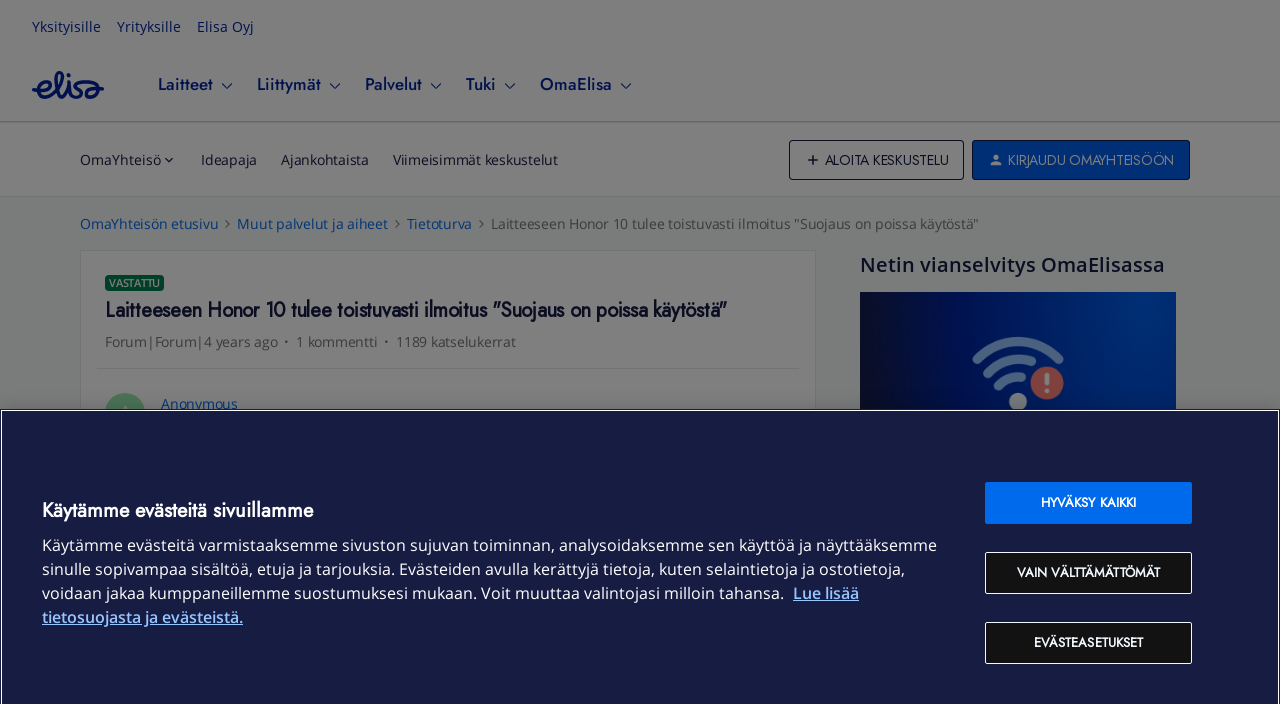

--- FILE ---
content_type: text/html; charset=UTF-8
request_url: https://yhteiso.elisa.fi/tietoturva-69/laitteeseen-honor-10-tulee-toistuvasti-ilmoitus-suojaus-on-poissa-kaeytoestae-519250
body_size: 42515
content:
<!DOCTYPE html>
<html lang="fi">
<head>
                        <meta name="robots" content="index, follow" />
                        <script type="text/javascript" nonce="">(window.NREUM||(NREUM={})).init={ajax:{deny_list:["bam.nr-data.net"]},feature_flags:["soft_nav"]};(window.NREUM||(NREUM={})).loader_config={licenseKey:"5364be9000",applicationID:"99402902",browserID:"99403215"};;/*! For license information please see nr-loader-rum-1.308.0.min.js.LICENSE.txt */
(()=>{var e,t,r={163:(e,t,r)=>{"use strict";r.d(t,{j:()=>E});var n=r(384),i=r(1741);var a=r(2555);r(860).K7.genericEvents;const s="experimental.resources",o="register",c=e=>{if(!e||"string"!=typeof e)return!1;try{document.createDocumentFragment().querySelector(e)}catch{return!1}return!0};var d=r(2614),u=r(944),l=r(8122);const f="[data-nr-mask]",g=e=>(0,l.a)(e,(()=>{const e={feature_flags:[],experimental:{allow_registered_children:!1,resources:!1},mask_selector:"*",block_selector:"[data-nr-block]",mask_input_options:{color:!1,date:!1,"datetime-local":!1,email:!1,month:!1,number:!1,range:!1,search:!1,tel:!1,text:!1,time:!1,url:!1,week:!1,textarea:!1,select:!1,password:!0}};return{ajax:{deny_list:void 0,block_internal:!0,enabled:!0,autoStart:!0},api:{get allow_registered_children(){return e.feature_flags.includes(o)||e.experimental.allow_registered_children},set allow_registered_children(t){e.experimental.allow_registered_children=t},duplicate_registered_data:!1},browser_consent_mode:{enabled:!1},distributed_tracing:{enabled:void 0,exclude_newrelic_header:void 0,cors_use_newrelic_header:void 0,cors_use_tracecontext_headers:void 0,allowed_origins:void 0},get feature_flags(){return e.feature_flags},set feature_flags(t){e.feature_flags=t},generic_events:{enabled:!0,autoStart:!0},harvest:{interval:30},jserrors:{enabled:!0,autoStart:!0},logging:{enabled:!0,autoStart:!0},metrics:{enabled:!0,autoStart:!0},obfuscate:void 0,page_action:{enabled:!0},page_view_event:{enabled:!0,autoStart:!0},page_view_timing:{enabled:!0,autoStart:!0},performance:{capture_marks:!1,capture_measures:!1,capture_detail:!0,resources:{get enabled(){return e.feature_flags.includes(s)||e.experimental.resources},set enabled(t){e.experimental.resources=t},asset_types:[],first_party_domains:[],ignore_newrelic:!0}},privacy:{cookies_enabled:!0},proxy:{assets:void 0,beacon:void 0},session:{expiresMs:d.wk,inactiveMs:d.BB},session_replay:{autoStart:!0,enabled:!1,preload:!1,sampling_rate:10,error_sampling_rate:100,collect_fonts:!1,inline_images:!1,fix_stylesheets:!0,mask_all_inputs:!0,get mask_text_selector(){return e.mask_selector},set mask_text_selector(t){c(t)?e.mask_selector="".concat(t,",").concat(f):""===t||null===t?e.mask_selector=f:(0,u.R)(5,t)},get block_class(){return"nr-block"},get ignore_class(){return"nr-ignore"},get mask_text_class(){return"nr-mask"},get block_selector(){return e.block_selector},set block_selector(t){c(t)?e.block_selector+=",".concat(t):""!==t&&(0,u.R)(6,t)},get mask_input_options(){return e.mask_input_options},set mask_input_options(t){t&&"object"==typeof t?e.mask_input_options={...t,password:!0}:(0,u.R)(7,t)}},session_trace:{enabled:!0,autoStart:!0},soft_navigations:{enabled:!0,autoStart:!0},spa:{enabled:!0,autoStart:!0},ssl:void 0,user_actions:{enabled:!0,elementAttributes:["id","className","tagName","type"]}}})());var p=r(6154),m=r(9324);let h=0;const v={buildEnv:m.F3,distMethod:m.Xs,version:m.xv,originTime:p.WN},b={consented:!1},y={appMetadata:{},get consented(){return this.session?.state?.consent||b.consented},set consented(e){b.consented=e},customTransaction:void 0,denyList:void 0,disabled:!1,harvester:void 0,isolatedBacklog:!1,isRecording:!1,loaderType:void 0,maxBytes:3e4,obfuscator:void 0,onerror:void 0,ptid:void 0,releaseIds:{},session:void 0,timeKeeper:void 0,registeredEntities:[],jsAttributesMetadata:{bytes:0},get harvestCount(){return++h}},_=e=>{const t=(0,l.a)(e,y),r=Object.keys(v).reduce((e,t)=>(e[t]={value:v[t],writable:!1,configurable:!0,enumerable:!0},e),{});return Object.defineProperties(t,r)};var w=r(5701);const x=e=>{const t=e.startsWith("http");e+="/",r.p=t?e:"https://"+e};var R=r(7836),k=r(3241);const A={accountID:void 0,trustKey:void 0,agentID:void 0,licenseKey:void 0,applicationID:void 0,xpid:void 0},S=e=>(0,l.a)(e,A),T=new Set;function E(e,t={},r,s){let{init:o,info:c,loader_config:d,runtime:u={},exposed:l=!0}=t;if(!c){const e=(0,n.pV)();o=e.init,c=e.info,d=e.loader_config}e.init=g(o||{}),e.loader_config=S(d||{}),c.jsAttributes??={},p.bv&&(c.jsAttributes.isWorker=!0),e.info=(0,a.D)(c);const f=e.init,m=[c.beacon,c.errorBeacon];T.has(e.agentIdentifier)||(f.proxy.assets&&(x(f.proxy.assets),m.push(f.proxy.assets)),f.proxy.beacon&&m.push(f.proxy.beacon),e.beacons=[...m],function(e){const t=(0,n.pV)();Object.getOwnPropertyNames(i.W.prototype).forEach(r=>{const n=i.W.prototype[r];if("function"!=typeof n||"constructor"===n)return;let a=t[r];e[r]&&!1!==e.exposed&&"micro-agent"!==e.runtime?.loaderType&&(t[r]=(...t)=>{const n=e[r](...t);return a?a(...t):n})})}(e),(0,n.US)("activatedFeatures",w.B)),u.denyList=[...f.ajax.deny_list||[],...f.ajax.block_internal?m:[]],u.ptid=e.agentIdentifier,u.loaderType=r,e.runtime=_(u),T.has(e.agentIdentifier)||(e.ee=R.ee.get(e.agentIdentifier),e.exposed=l,(0,k.W)({agentIdentifier:e.agentIdentifier,drained:!!w.B?.[e.agentIdentifier],type:"lifecycle",name:"initialize",feature:void 0,data:e.config})),T.add(e.agentIdentifier)}},384:(e,t,r)=>{"use strict";r.d(t,{NT:()=>s,US:()=>u,Zm:()=>o,bQ:()=>d,dV:()=>c,pV:()=>l});var n=r(6154),i=r(1863),a=r(1910);const s={beacon:"bam.nr-data.net",errorBeacon:"bam.nr-data.net"};function o(){return n.gm.NREUM||(n.gm.NREUM={}),void 0===n.gm.newrelic&&(n.gm.newrelic=n.gm.NREUM),n.gm.NREUM}function c(){let e=o();return e.o||(e.o={ST:n.gm.setTimeout,SI:n.gm.setImmediate||n.gm.setInterval,CT:n.gm.clearTimeout,XHR:n.gm.XMLHttpRequest,REQ:n.gm.Request,EV:n.gm.Event,PR:n.gm.Promise,MO:n.gm.MutationObserver,FETCH:n.gm.fetch,WS:n.gm.WebSocket},(0,a.i)(...Object.values(e.o))),e}function d(e,t){let r=o();r.initializedAgents??={},t.initializedAt={ms:(0,i.t)(),date:new Date},r.initializedAgents[e]=t}function u(e,t){o()[e]=t}function l(){return function(){let e=o();const t=e.info||{};e.info={beacon:s.beacon,errorBeacon:s.errorBeacon,...t}}(),function(){let e=o();const t=e.init||{};e.init={...t}}(),c(),function(){let e=o();const t=e.loader_config||{};e.loader_config={...t}}(),o()}},782:(e,t,r)=>{"use strict";r.d(t,{T:()=>n});const n=r(860).K7.pageViewTiming},860:(e,t,r)=>{"use strict";r.d(t,{$J:()=>u,K7:()=>c,P3:()=>d,XX:()=>i,Yy:()=>o,df:()=>a,qY:()=>n,v4:()=>s});const n="events",i="jserrors",a="browser/blobs",s="rum",o="browser/logs",c={ajax:"ajax",genericEvents:"generic_events",jserrors:i,logging:"logging",metrics:"metrics",pageAction:"page_action",pageViewEvent:"page_view_event",pageViewTiming:"page_view_timing",sessionReplay:"session_replay",sessionTrace:"session_trace",softNav:"soft_navigations",spa:"spa"},d={[c.pageViewEvent]:1,[c.pageViewTiming]:2,[c.metrics]:3,[c.jserrors]:4,[c.spa]:5,[c.ajax]:6,[c.sessionTrace]:7,[c.softNav]:8,[c.sessionReplay]:9,[c.logging]:10,[c.genericEvents]:11},u={[c.pageViewEvent]:s,[c.pageViewTiming]:n,[c.ajax]:n,[c.spa]:n,[c.softNav]:n,[c.metrics]:i,[c.jserrors]:i,[c.sessionTrace]:a,[c.sessionReplay]:a,[c.logging]:o,[c.genericEvents]:"ins"}},944:(e,t,r)=>{"use strict";r.d(t,{R:()=>i});var n=r(3241);function i(e,t){"function"==typeof console.debug&&(console.debug("New Relic Warning: https://github.com/newrelic/newrelic-browser-agent/blob/main/docs/warning-codes.md#".concat(e),t),(0,n.W)({agentIdentifier:null,drained:null,type:"data",name:"warn",feature:"warn",data:{code:e,secondary:t}}))}},1687:(e,t,r)=>{"use strict";r.d(t,{Ak:()=>d,Ze:()=>f,x3:()=>u});var n=r(3241),i=r(7836),a=r(3606),s=r(860),o=r(2646);const c={};function d(e,t){const r={staged:!1,priority:s.P3[t]||0};l(e),c[e].get(t)||c[e].set(t,r)}function u(e,t){e&&c[e]&&(c[e].get(t)&&c[e].delete(t),p(e,t,!1),c[e].size&&g(e))}function l(e){if(!e)throw new Error("agentIdentifier required");c[e]||(c[e]=new Map)}function f(e="",t="feature",r=!1){if(l(e),!e||!c[e].get(t)||r)return p(e,t);c[e].get(t).staged=!0,g(e)}function g(e){const t=Array.from(c[e]);t.every(([e,t])=>t.staged)&&(t.sort((e,t)=>e[1].priority-t[1].priority),t.forEach(([t])=>{c[e].delete(t),p(e,t)}))}function p(e,t,r=!0){const s=e?i.ee.get(e):i.ee,c=a.i.handlers;if(!s.aborted&&s.backlog&&c){if((0,n.W)({agentIdentifier:e,type:"lifecycle",name:"drain",feature:t}),r){const e=s.backlog[t],r=c[t];if(r){for(let t=0;e&&t<e.length;++t)m(e[t],r);Object.entries(r).forEach(([e,t])=>{Object.values(t||{}).forEach(t=>{t[0]?.on&&t[0]?.context()instanceof o.y&&t[0].on(e,t[1])})})}}s.isolatedBacklog||delete c[t],s.backlog[t]=null,s.emit("drain-"+t,[])}}function m(e,t){var r=e[1];Object.values(t[r]||{}).forEach(t=>{var r=e[0];if(t[0]===r){var n=t[1],i=e[3],a=e[2];n.apply(i,a)}})}},1738:(e,t,r)=>{"use strict";r.d(t,{U:()=>g,Y:()=>f});var n=r(3241),i=r(9908),a=r(1863),s=r(944),o=r(5701),c=r(3969),d=r(8362),u=r(860),l=r(4261);function f(e,t,r,a){const f=a||r;!f||f[e]&&f[e]!==d.d.prototype[e]||(f[e]=function(){(0,i.p)(c.xV,["API/"+e+"/called"],void 0,u.K7.metrics,r.ee),(0,n.W)({agentIdentifier:r.agentIdentifier,drained:!!o.B?.[r.agentIdentifier],type:"data",name:"api",feature:l.Pl+e,data:{}});try{return t.apply(this,arguments)}catch(e){(0,s.R)(23,e)}})}function g(e,t,r,n,s){const o=e.info;null===r?delete o.jsAttributes[t]:o.jsAttributes[t]=r,(s||null===r)&&(0,i.p)(l.Pl+n,[(0,a.t)(),t,r],void 0,"session",e.ee)}},1741:(e,t,r)=>{"use strict";r.d(t,{W:()=>a});var n=r(944),i=r(4261);class a{#e(e,...t){if(this[e]!==a.prototype[e])return this[e](...t);(0,n.R)(35,e)}addPageAction(e,t){return this.#e(i.hG,e,t)}register(e){return this.#e(i.eY,e)}recordCustomEvent(e,t){return this.#e(i.fF,e,t)}setPageViewName(e,t){return this.#e(i.Fw,e,t)}setCustomAttribute(e,t,r){return this.#e(i.cD,e,t,r)}noticeError(e,t){return this.#e(i.o5,e,t)}setUserId(e,t=!1){return this.#e(i.Dl,e,t)}setApplicationVersion(e){return this.#e(i.nb,e)}setErrorHandler(e){return this.#e(i.bt,e)}addRelease(e,t){return this.#e(i.k6,e,t)}log(e,t){return this.#e(i.$9,e,t)}start(){return this.#e(i.d3)}finished(e){return this.#e(i.BL,e)}recordReplay(){return this.#e(i.CH)}pauseReplay(){return this.#e(i.Tb)}addToTrace(e){return this.#e(i.U2,e)}setCurrentRouteName(e){return this.#e(i.PA,e)}interaction(e){return this.#e(i.dT,e)}wrapLogger(e,t,r){return this.#e(i.Wb,e,t,r)}measure(e,t){return this.#e(i.V1,e,t)}consent(e){return this.#e(i.Pv,e)}}},1863:(e,t,r)=>{"use strict";function n(){return Math.floor(performance.now())}r.d(t,{t:()=>n})},1910:(e,t,r)=>{"use strict";r.d(t,{i:()=>a});var n=r(944);const i=new Map;function a(...e){return e.every(e=>{if(i.has(e))return i.get(e);const t="function"==typeof e?e.toString():"",r=t.includes("[native code]"),a=t.includes("nrWrapper");return r||a||(0,n.R)(64,e?.name||t),i.set(e,r),r})}},2555:(e,t,r)=>{"use strict";r.d(t,{D:()=>o,f:()=>s});var n=r(384),i=r(8122);const a={beacon:n.NT.beacon,errorBeacon:n.NT.errorBeacon,licenseKey:void 0,applicationID:void 0,sa:void 0,queueTime:void 0,applicationTime:void 0,ttGuid:void 0,user:void 0,account:void 0,product:void 0,extra:void 0,jsAttributes:{},userAttributes:void 0,atts:void 0,transactionName:void 0,tNamePlain:void 0};function s(e){try{return!!e.licenseKey&&!!e.errorBeacon&&!!e.applicationID}catch(e){return!1}}const o=e=>(0,i.a)(e,a)},2614:(e,t,r)=>{"use strict";r.d(t,{BB:()=>s,H3:()=>n,g:()=>d,iL:()=>c,tS:()=>o,uh:()=>i,wk:()=>a});const n="NRBA",i="SESSION",a=144e5,s=18e5,o={STARTED:"session-started",PAUSE:"session-pause",RESET:"session-reset",RESUME:"session-resume",UPDATE:"session-update"},c={SAME_TAB:"same-tab",CROSS_TAB:"cross-tab"},d={OFF:0,FULL:1,ERROR:2}},2646:(e,t,r)=>{"use strict";r.d(t,{y:()=>n});class n{constructor(e){this.contextId=e}}},2843:(e,t,r)=>{"use strict";r.d(t,{G:()=>a,u:()=>i});var n=r(3878);function i(e,t=!1,r,i){(0,n.DD)("visibilitychange",function(){if(t)return void("hidden"===document.visibilityState&&e());e(document.visibilityState)},r,i)}function a(e,t,r){(0,n.sp)("pagehide",e,t,r)}},3241:(e,t,r)=>{"use strict";r.d(t,{W:()=>a});var n=r(6154);const i="newrelic";function a(e={}){try{n.gm.dispatchEvent(new CustomEvent(i,{detail:e}))}catch(e){}}},3606:(e,t,r)=>{"use strict";r.d(t,{i:()=>a});var n=r(9908);a.on=s;var i=a.handlers={};function a(e,t,r,a){s(a||n.d,i,e,t,r)}function s(e,t,r,i,a){a||(a="feature"),e||(e=n.d);var s=t[a]=t[a]||{};(s[r]=s[r]||[]).push([e,i])}},3878:(e,t,r)=>{"use strict";function n(e,t){return{capture:e,passive:!1,signal:t}}function i(e,t,r=!1,i){window.addEventListener(e,t,n(r,i))}function a(e,t,r=!1,i){document.addEventListener(e,t,n(r,i))}r.d(t,{DD:()=>a,jT:()=>n,sp:()=>i})},3969:(e,t,r)=>{"use strict";r.d(t,{TZ:()=>n,XG:()=>o,rs:()=>i,xV:()=>s,z_:()=>a});const n=r(860).K7.metrics,i="sm",a="cm",s="storeSupportabilityMetrics",o="storeEventMetrics"},4234:(e,t,r)=>{"use strict";r.d(t,{W:()=>a});var n=r(7836),i=r(1687);class a{constructor(e,t){this.agentIdentifier=e,this.ee=n.ee.get(e),this.featureName=t,this.blocked=!1}deregisterDrain(){(0,i.x3)(this.agentIdentifier,this.featureName)}}},4261:(e,t,r)=>{"use strict";r.d(t,{$9:()=>d,BL:()=>o,CH:()=>g,Dl:()=>_,Fw:()=>y,PA:()=>h,Pl:()=>n,Pv:()=>k,Tb:()=>l,U2:()=>a,V1:()=>R,Wb:()=>x,bt:()=>b,cD:()=>v,d3:()=>w,dT:()=>c,eY:()=>p,fF:()=>f,hG:()=>i,k6:()=>s,nb:()=>m,o5:()=>u});const n="api-",i="addPageAction",a="addToTrace",s="addRelease",o="finished",c="interaction",d="log",u="noticeError",l="pauseReplay",f="recordCustomEvent",g="recordReplay",p="register",m="setApplicationVersion",h="setCurrentRouteName",v="setCustomAttribute",b="setErrorHandler",y="setPageViewName",_="setUserId",w="start",x="wrapLogger",R="measure",k="consent"},5289:(e,t,r)=>{"use strict";r.d(t,{GG:()=>s,Qr:()=>c,sB:()=>o});var n=r(3878),i=r(6389);function a(){return"undefined"==typeof document||"complete"===document.readyState}function s(e,t){if(a())return e();const r=(0,i.J)(e),s=setInterval(()=>{a()&&(clearInterval(s),r())},500);(0,n.sp)("load",r,t)}function o(e){if(a())return e();(0,n.DD)("DOMContentLoaded",e)}function c(e){if(a())return e();(0,n.sp)("popstate",e)}},5607:(e,t,r)=>{"use strict";r.d(t,{W:()=>n});const n=(0,r(9566).bz)()},5701:(e,t,r)=>{"use strict";r.d(t,{B:()=>a,t:()=>s});var n=r(3241);const i=new Set,a={};function s(e,t){const r=t.agentIdentifier;a[r]??={},e&&"object"==typeof e&&(i.has(r)||(t.ee.emit("rumresp",[e]),a[r]=e,i.add(r),(0,n.W)({agentIdentifier:r,loaded:!0,drained:!0,type:"lifecycle",name:"load",feature:void 0,data:e})))}},6154:(e,t,r)=>{"use strict";r.d(t,{OF:()=>c,RI:()=>i,WN:()=>u,bv:()=>a,eN:()=>l,gm:()=>s,mw:()=>o,sb:()=>d});var n=r(1863);const i="undefined"!=typeof window&&!!window.document,a="undefined"!=typeof WorkerGlobalScope&&("undefined"!=typeof self&&self instanceof WorkerGlobalScope&&self.navigator instanceof WorkerNavigator||"undefined"!=typeof globalThis&&globalThis instanceof WorkerGlobalScope&&globalThis.navigator instanceof WorkerNavigator),s=i?window:"undefined"!=typeof WorkerGlobalScope&&("undefined"!=typeof self&&self instanceof WorkerGlobalScope&&self||"undefined"!=typeof globalThis&&globalThis instanceof WorkerGlobalScope&&globalThis),o=Boolean("hidden"===s?.document?.visibilityState),c=/iPad|iPhone|iPod/.test(s.navigator?.userAgent),d=c&&"undefined"==typeof SharedWorker,u=((()=>{const e=s.navigator?.userAgent?.match(/Firefox[/\s](\d+\.\d+)/);Array.isArray(e)&&e.length>=2&&e[1]})(),Date.now()-(0,n.t)()),l=()=>"undefined"!=typeof PerformanceNavigationTiming&&s?.performance?.getEntriesByType("navigation")?.[0]?.responseStart},6389:(e,t,r)=>{"use strict";function n(e,t=500,r={}){const n=r?.leading||!1;let i;return(...r)=>{n&&void 0===i&&(e.apply(this,r),i=setTimeout(()=>{i=clearTimeout(i)},t)),n||(clearTimeout(i),i=setTimeout(()=>{e.apply(this,r)},t))}}function i(e){let t=!1;return(...r)=>{t||(t=!0,e.apply(this,r))}}r.d(t,{J:()=>i,s:()=>n})},6630:(e,t,r)=>{"use strict";r.d(t,{T:()=>n});const n=r(860).K7.pageViewEvent},7699:(e,t,r)=>{"use strict";r.d(t,{It:()=>a,KC:()=>o,No:()=>i,qh:()=>s});var n=r(860);const i=16e3,a=1e6,s="SESSION_ERROR",o={[n.K7.logging]:!0,[n.K7.genericEvents]:!1,[n.K7.jserrors]:!1,[n.K7.ajax]:!1}},7836:(e,t,r)=>{"use strict";r.d(t,{P:()=>o,ee:()=>c});var n=r(384),i=r(8990),a=r(2646),s=r(5607);const o="nr@context:".concat(s.W),c=function e(t,r){var n={},s={},u={},l=!1;try{l=16===r.length&&d.initializedAgents?.[r]?.runtime.isolatedBacklog}catch(e){}var f={on:p,addEventListener:p,removeEventListener:function(e,t){var r=n[e];if(!r)return;for(var i=0;i<r.length;i++)r[i]===t&&r.splice(i,1)},emit:function(e,r,n,i,a){!1!==a&&(a=!0);if(c.aborted&&!i)return;t&&a&&t.emit(e,r,n);var o=g(n);m(e).forEach(e=>{e.apply(o,r)});var d=v()[s[e]];d&&d.push([f,e,r,o]);return o},get:h,listeners:m,context:g,buffer:function(e,t){const r=v();if(t=t||"feature",f.aborted)return;Object.entries(e||{}).forEach(([e,n])=>{s[n]=t,t in r||(r[t]=[])})},abort:function(){f._aborted=!0,Object.keys(f.backlog).forEach(e=>{delete f.backlog[e]})},isBuffering:function(e){return!!v()[s[e]]},debugId:r,backlog:l?{}:t&&"object"==typeof t.backlog?t.backlog:{},isolatedBacklog:l};return Object.defineProperty(f,"aborted",{get:()=>{let e=f._aborted||!1;return e||(t&&(e=t.aborted),e)}}),f;function g(e){return e&&e instanceof a.y?e:e?(0,i.I)(e,o,()=>new a.y(o)):new a.y(o)}function p(e,t){n[e]=m(e).concat(t)}function m(e){return n[e]||[]}function h(t){return u[t]=u[t]||e(f,t)}function v(){return f.backlog}}(void 0,"globalEE"),d=(0,n.Zm)();d.ee||(d.ee=c)},8122:(e,t,r)=>{"use strict";r.d(t,{a:()=>i});var n=r(944);function i(e,t){try{if(!e||"object"!=typeof e)return(0,n.R)(3);if(!t||"object"!=typeof t)return(0,n.R)(4);const r=Object.create(Object.getPrototypeOf(t),Object.getOwnPropertyDescriptors(t)),a=0===Object.keys(r).length?e:r;for(let s in a)if(void 0!==e[s])try{if(null===e[s]){r[s]=null;continue}Array.isArray(e[s])&&Array.isArray(t[s])?r[s]=Array.from(new Set([...e[s],...t[s]])):"object"==typeof e[s]&&"object"==typeof t[s]?r[s]=i(e[s],t[s]):r[s]=e[s]}catch(e){r[s]||(0,n.R)(1,e)}return r}catch(e){(0,n.R)(2,e)}}},8362:(e,t,r)=>{"use strict";r.d(t,{d:()=>a});var n=r(9566),i=r(1741);class a extends i.W{agentIdentifier=(0,n.LA)(16)}},8374:(e,t,r)=>{r.nc=(()=>{try{return document?.currentScript?.nonce}catch(e){}return""})()},8990:(e,t,r)=>{"use strict";r.d(t,{I:()=>i});var n=Object.prototype.hasOwnProperty;function i(e,t,r){if(n.call(e,t))return e[t];var i=r();if(Object.defineProperty&&Object.keys)try{return Object.defineProperty(e,t,{value:i,writable:!0,enumerable:!1}),i}catch(e){}return e[t]=i,i}},9324:(e,t,r)=>{"use strict";r.d(t,{F3:()=>i,Xs:()=>a,xv:()=>n});const n="1.308.0",i="PROD",a="CDN"},9566:(e,t,r)=>{"use strict";r.d(t,{LA:()=>o,bz:()=>s});var n=r(6154);const i="xxxxxxxx-xxxx-4xxx-yxxx-xxxxxxxxxxxx";function a(e,t){return e?15&e[t]:16*Math.random()|0}function s(){const e=n.gm?.crypto||n.gm?.msCrypto;let t,r=0;return e&&e.getRandomValues&&(t=e.getRandomValues(new Uint8Array(30))),i.split("").map(e=>"x"===e?a(t,r++).toString(16):"y"===e?(3&a()|8).toString(16):e).join("")}function o(e){const t=n.gm?.crypto||n.gm?.msCrypto;let r,i=0;t&&t.getRandomValues&&(r=t.getRandomValues(new Uint8Array(e)));const s=[];for(var o=0;o<e;o++)s.push(a(r,i++).toString(16));return s.join("")}},9908:(e,t,r)=>{"use strict";r.d(t,{d:()=>n,p:()=>i});var n=r(7836).ee.get("handle");function i(e,t,r,i,a){a?(a.buffer([e],i),a.emit(e,t,r)):(n.buffer([e],i),n.emit(e,t,r))}}},n={};function i(e){var t=n[e];if(void 0!==t)return t.exports;var a=n[e]={exports:{}};return r[e](a,a.exports,i),a.exports}i.m=r,i.d=(e,t)=>{for(var r in t)i.o(t,r)&&!i.o(e,r)&&Object.defineProperty(e,r,{enumerable:!0,get:t[r]})},i.f={},i.e=e=>Promise.all(Object.keys(i.f).reduce((t,r)=>(i.f[r](e,t),t),[])),i.u=e=>"nr-rum-1.308.0.min.js",i.o=(e,t)=>Object.prototype.hasOwnProperty.call(e,t),e={},t="NRBA-1.308.0.PROD:",i.l=(r,n,a,s)=>{if(e[r])e[r].push(n);else{var o,c;if(void 0!==a)for(var d=document.getElementsByTagName("script"),u=0;u<d.length;u++){var l=d[u];if(l.getAttribute("src")==r||l.getAttribute("data-webpack")==t+a){o=l;break}}if(!o){c=!0;var f={296:"sha512-+MIMDsOcckGXa1EdWHqFNv7P+JUkd5kQwCBr3KE6uCvnsBNUrdSt4a/3/L4j4TxtnaMNjHpza2/erNQbpacJQA=="};(o=document.createElement("script")).charset="utf-8",i.nc&&o.setAttribute("nonce",i.nc),o.setAttribute("data-webpack",t+a),o.src=r,0!==o.src.indexOf(window.location.origin+"/")&&(o.crossOrigin="anonymous"),f[s]&&(o.integrity=f[s])}e[r]=[n];var g=(t,n)=>{o.onerror=o.onload=null,clearTimeout(p);var i=e[r];if(delete e[r],o.parentNode&&o.parentNode.removeChild(o),i&&i.forEach(e=>e(n)),t)return t(n)},p=setTimeout(g.bind(null,void 0,{type:"timeout",target:o}),12e4);o.onerror=g.bind(null,o.onerror),o.onload=g.bind(null,o.onload),c&&document.head.appendChild(o)}},i.r=e=>{"undefined"!=typeof Symbol&&Symbol.toStringTag&&Object.defineProperty(e,Symbol.toStringTag,{value:"Module"}),Object.defineProperty(e,"__esModule",{value:!0})},i.p="https://js-agent.newrelic.com/",(()=>{var e={374:0,840:0};i.f.j=(t,r)=>{var n=i.o(e,t)?e[t]:void 0;if(0!==n)if(n)r.push(n[2]);else{var a=new Promise((r,i)=>n=e[t]=[r,i]);r.push(n[2]=a);var s=i.p+i.u(t),o=new Error;i.l(s,r=>{if(i.o(e,t)&&(0!==(n=e[t])&&(e[t]=void 0),n)){var a=r&&("load"===r.type?"missing":r.type),s=r&&r.target&&r.target.src;o.message="Loading chunk "+t+" failed: ("+a+": "+s+")",o.name="ChunkLoadError",o.type=a,o.request=s,n[1](o)}},"chunk-"+t,t)}};var t=(t,r)=>{var n,a,[s,o,c]=r,d=0;if(s.some(t=>0!==e[t])){for(n in o)i.o(o,n)&&(i.m[n]=o[n]);if(c)c(i)}for(t&&t(r);d<s.length;d++)a=s[d],i.o(e,a)&&e[a]&&e[a][0](),e[a]=0},r=self["webpackChunk:NRBA-1.308.0.PROD"]=self["webpackChunk:NRBA-1.308.0.PROD"]||[];r.forEach(t.bind(null,0)),r.push=t.bind(null,r.push.bind(r))})(),(()=>{"use strict";i(8374);var e=i(8362),t=i(860);const r=Object.values(t.K7);var n=i(163);var a=i(9908),s=i(1863),o=i(4261),c=i(1738);var d=i(1687),u=i(4234),l=i(5289),f=i(6154),g=i(944),p=i(384);const m=e=>f.RI&&!0===e?.privacy.cookies_enabled;function h(e){return!!(0,p.dV)().o.MO&&m(e)&&!0===e?.session_trace.enabled}var v=i(6389),b=i(7699);class y extends u.W{constructor(e,t){super(e.agentIdentifier,t),this.agentRef=e,this.abortHandler=void 0,this.featAggregate=void 0,this.loadedSuccessfully=void 0,this.onAggregateImported=new Promise(e=>{this.loadedSuccessfully=e}),this.deferred=Promise.resolve(),!1===e.init[this.featureName].autoStart?this.deferred=new Promise((t,r)=>{this.ee.on("manual-start-all",(0,v.J)(()=>{(0,d.Ak)(e.agentIdentifier,this.featureName),t()}))}):(0,d.Ak)(e.agentIdentifier,t)}importAggregator(e,t,r={}){if(this.featAggregate)return;const n=async()=>{let n;await this.deferred;try{if(m(e.init)){const{setupAgentSession:t}=await i.e(296).then(i.bind(i,3305));n=t(e)}}catch(e){(0,g.R)(20,e),this.ee.emit("internal-error",[e]),(0,a.p)(b.qh,[e],void 0,this.featureName,this.ee)}try{if(!this.#t(this.featureName,n,e.init))return(0,d.Ze)(this.agentIdentifier,this.featureName),void this.loadedSuccessfully(!1);const{Aggregate:i}=await t();this.featAggregate=new i(e,r),e.runtime.harvester.initializedAggregates.push(this.featAggregate),this.loadedSuccessfully(!0)}catch(e){(0,g.R)(34,e),this.abortHandler?.(),(0,d.Ze)(this.agentIdentifier,this.featureName,!0),this.loadedSuccessfully(!1),this.ee&&this.ee.abort()}};f.RI?(0,l.GG)(()=>n(),!0):n()}#t(e,r,n){if(this.blocked)return!1;switch(e){case t.K7.sessionReplay:return h(n)&&!!r;case t.K7.sessionTrace:return!!r;default:return!0}}}var _=i(6630),w=i(2614),x=i(3241);class R extends y{static featureName=_.T;constructor(e){var t;super(e,_.T),this.setupInspectionEvents(e.agentIdentifier),t=e,(0,c.Y)(o.Fw,function(e,r){"string"==typeof e&&("/"!==e.charAt(0)&&(e="/"+e),t.runtime.customTransaction=(r||"http://custom.transaction")+e,(0,a.p)(o.Pl+o.Fw,[(0,s.t)()],void 0,void 0,t.ee))},t),this.importAggregator(e,()=>i.e(296).then(i.bind(i,3943)))}setupInspectionEvents(e){const t=(t,r)=>{t&&(0,x.W)({agentIdentifier:e,timeStamp:t.timeStamp,loaded:"complete"===t.target.readyState,type:"window",name:r,data:t.target.location+""})};(0,l.sB)(e=>{t(e,"DOMContentLoaded")}),(0,l.GG)(e=>{t(e,"load")}),(0,l.Qr)(e=>{t(e,"navigate")}),this.ee.on(w.tS.UPDATE,(t,r)=>{(0,x.W)({agentIdentifier:e,type:"lifecycle",name:"session",data:r})})}}class k extends e.d{constructor(e){var t;(super(),f.gm)?(this.features={},(0,p.bQ)(this.agentIdentifier,this),this.desiredFeatures=new Set(e.features||[]),this.desiredFeatures.add(R),(0,n.j)(this,e,e.loaderType||"agent"),t=this,(0,c.Y)(o.cD,function(e,r,n=!1){if("string"==typeof e){if(["string","number","boolean"].includes(typeof r)||null===r)return(0,c.U)(t,e,r,o.cD,n);(0,g.R)(40,typeof r)}else(0,g.R)(39,typeof e)},t),function(e){(0,c.Y)(o.Dl,function(t,r=!1){if("string"!=typeof t&&null!==t)return void(0,g.R)(41,typeof t);const n=e.info.jsAttributes["enduser.id"];r&&null!=n&&n!==t?(0,a.p)(o.Pl+"setUserIdAndResetSession",[t],void 0,"session",e.ee):(0,c.U)(e,"enduser.id",t,o.Dl,!0)},e)}(this),function(e){(0,c.Y)(o.nb,function(t){if("string"==typeof t||null===t)return(0,c.U)(e,"application.version",t,o.nb,!1);(0,g.R)(42,typeof t)},e)}(this),function(e){(0,c.Y)(o.d3,function(){e.ee.emit("manual-start-all")},e)}(this),function(e){(0,c.Y)(o.Pv,function(t=!0){if("boolean"==typeof t){if((0,a.p)(o.Pl+o.Pv,[t],void 0,"session",e.ee),e.runtime.consented=t,t){const t=e.features.page_view_event;t.onAggregateImported.then(e=>{const r=t.featAggregate;e&&!r.sentRum&&r.sendRum()})}}else(0,g.R)(65,typeof t)},e)}(this),this.run()):(0,g.R)(21)}get config(){return{info:this.info,init:this.init,loader_config:this.loader_config,runtime:this.runtime}}get api(){return this}run(){try{const e=function(e){const t={};return r.forEach(r=>{t[r]=!!e[r]?.enabled}),t}(this.init),n=[...this.desiredFeatures];n.sort((e,r)=>t.P3[e.featureName]-t.P3[r.featureName]),n.forEach(r=>{if(!e[r.featureName]&&r.featureName!==t.K7.pageViewEvent)return;if(r.featureName===t.K7.spa)return void(0,g.R)(67);const n=function(e){switch(e){case t.K7.ajax:return[t.K7.jserrors];case t.K7.sessionTrace:return[t.K7.ajax,t.K7.pageViewEvent];case t.K7.sessionReplay:return[t.K7.sessionTrace];case t.K7.pageViewTiming:return[t.K7.pageViewEvent];default:return[]}}(r.featureName).filter(e=>!(e in this.features));n.length>0&&(0,g.R)(36,{targetFeature:r.featureName,missingDependencies:n}),this.features[r.featureName]=new r(this)})}catch(e){(0,g.R)(22,e);for(const e in this.features)this.features[e].abortHandler?.();const t=(0,p.Zm)();delete t.initializedAgents[this.agentIdentifier]?.features,delete this.sharedAggregator;return t.ee.get(this.agentIdentifier).abort(),!1}}}var A=i(2843),S=i(782);class T extends y{static featureName=S.T;constructor(e){super(e,S.T),f.RI&&((0,A.u)(()=>(0,a.p)("docHidden",[(0,s.t)()],void 0,S.T,this.ee),!0),(0,A.G)(()=>(0,a.p)("winPagehide",[(0,s.t)()],void 0,S.T,this.ee)),this.importAggregator(e,()=>i.e(296).then(i.bind(i,2117))))}}var E=i(3969);class I extends y{static featureName=E.TZ;constructor(e){super(e,E.TZ),f.RI&&document.addEventListener("securitypolicyviolation",e=>{(0,a.p)(E.xV,["Generic/CSPViolation/Detected"],void 0,this.featureName,this.ee)}),this.importAggregator(e,()=>i.e(296).then(i.bind(i,9623)))}}new k({features:[R,T,I],loaderType:"lite"})})()})();</script>        <!-- OneTrust Cookies Consent Notice start for elisa.fi --> 
<script type="text/javascript" src="https://cdn.cookielaw.org/consent/a35fb8b5-fd9a-489f-82bd-3bb83aad4b61/OtAutoBlock.js" ></script> 
<script src="https://cdn.cookielaw.org/scripttemplates/otSDKStub.js" data-document-language="true" type="text/javascript" charset="UTF-8" data-domain-script="a35fb8b5-fd9a-489f-82bd-3bb83aad4b61" ></script>
<script type="text/javascript"> 
function OptanonWrapper() { } 
</script> 
<!-- OneTrust Cookies Consent Notice end for elisa.fi -->

<!-- Preconnect Domains 
<link rel="preconnect" href="//d3odp2r1osuwn0.cloudfront.net">
<link rel="preconnect" href="//d2cn40jarzxub5.cloudfront.net">
<link rel="preconnect" href="//d100npzark077w.cloudfront.net">  -->
<link rel="preconnect" href="//ic23zxnzkt-dsn.algolia.net">
<link rel="preconnect" href="//id.elisa.fi">
<link rel="preconnect" href="//static.elisa.fi">

<!-- Prefetch Elisa Assets -->
<link rel="prefetch" href="//static.elisa.fi/components/sites-navi/latest/navigation.js">
<link rel="prefetch" href="//static.elisa.fi/components/sites-navi/latest/navigation.css">
<link rel="prefetch" href="//static.elisa.fi/components/elisaid-js-client/7.10.2/dist/elisaid-client.js">
<link rel="prefetch" href="//static.elisa.fi/content/fonts/webfonts/open-sans-v10-latin-600.woff2">
<link rel="prefetch" href="//static.elisa.fi/content/fonts/webfonts/open-sans-v10-latin-regular.woff2">

<link rel="preconnect" href="https://fonts.googleapis.com">
 <link rel="preconnect" href="https://fonts.gstatic.com" crossorigin>
<link href="https://fonts.googleapis.com/css2?family=Jost:wght@400&display=swap" rel="stylesheet">

<!-- React Nav  -->
<link rel="stylesheet" href="//static.elisa.fi/components/sites-navi/latest/navigation.css">

<style>
  
@font-face {
  font-family: "OpenS";
  font-style: normal;
  font-weight: 400;
  src:
    url("//static.elisa.fi/content/fonts/webfonts/open-sans-v10-latin-regular.woff2") format("woff2"),
    url("//static.elisa.fi/content/fonts/webfonts/open-sans-v10-latin-regular.woff") format("woff");
  font-display: swap;
}



@font-face {
  font-family: "OpenS";
  font-style: normal;
  font-weight: 600;
  src:
    url("//static.elisa.fi/content/fonts/webfonts/open-sans-v10-latin-600.woff2") format("woff2"),
    url("//static.elisa.fi/content/fonts/webfonts/open-sans-v10-latin-600.woff") format("woff");
  font-display: swap;
}
  
 /* list elements font size fix */
 .post__content > ul li {
 font-size:16px;
 }
  
 .post__content > ol li {
 font-size:16px;
 }
  
  /* h3 font-size fix */
 .post__content > h3 {
 font-size:18px !important;
 }
  
  /* prevents CLS of navigation */
  #sites-ds-navigation {height: 65px;}
  .body-wrapper {margin-top: 65px;}
  @media (min-width: 1170px) {
  	#sites-ds-navigation {height: 122px;}
    .body-wrapper {margin-top: 122px;}
  }
  
  .ds-header .ds-navigation-top-bar {z-index: 81;}
  .forum-featured-image {z-index: 79 !important;}
  .ds-footer {background: #f6f7f7;}
  
  span.usertitle.qa-usertitle{
      font-size: 97% !important;
  }
  .ssi-header {
    display: none;
  }
  
  input[type=search].search-box__input { 
    width: calc(100% - 80px);
  }

  .search-box__submit, .search-box__reset {
    top: 0;
  }


  .mfp-content > .qa-login-modal > p {
visibility: hidden;
}

  .qa-sso-saml_v2 {
  background-color: transparent !important;
  color: #171c43 !important;
  border-radius: 4px !important;
  border-color: #ffff !important;
  --config-button-cta-border-color: #ffff !important;
  --eds-color-background-hover-default: #D2D2D6 !important;
  }
 
  
.qa-sso-saml_v2:hover {
  /*background-color:#D2D2D6 !important;*/
  border-color: #ffff !important;
  --config-button-cta-border-color: #ffff !important;
  }
  
.qa-sso-openid {
 
  }
 
  
.qa-menu-create-topic {
  background-color: #ffff !important;
  color: #171c43 !important;
  border-radius: 4px !important;
  border-color: #171c43 !important; 
  --config-button-cta-border-color: #171c43 !important;
  }
  
 .qa-menu-create-topic:hover {
  background-color: #E8E8EA !important;
  color: #171c43 !important;
  border-radius: 4px !important;
  border-color: #171c43 !important;
  --config-button-cta-hover-border-color: #171c43 !important;
  }
  
 .qa-header-login-button {
  background-color: #005fed !important;
  color: #ffff !important;
  border-radius: 4px !important;
  border-color: #005fed;
  }
  
 .qa-header-login-button:hover {
  background-color: #064AAC !important;
  color: #ffff !important;
  border-radius: 4px !important;
  border-color: #005fed;
  }
  
  #login_submit {
    text-transform: uppercase !important;
  }
  
h1.brand-hero-title.content--centered.qa-brand-hero-title::before {
content: url("data:image/svg+xml,%3Csvg width='60' height='48' viewBox='0 0 80 64' fill='none' xmlns='http://www.w3.org/2000/svg'%3E%3Cpath d='M25.8333 31.8327C17.1033 31.8327 10 24.7293 10 15.9993C10 7.26935 17.1033 0.166016 25.8333 0.166016C34.5633 0.166016 41.6667 7.26935 41.6667 15.9993C41.6667 24.7293 34.5633 31.8327 25.8333 31.8327ZM25.8333 5.16602C19.86 5.16602 15 10.026 15 15.9993C15 21.9727 19.86 26.8327 25.8333 26.8327C31.8067 26.8327 36.6667 21.9727 36.6667 15.9993C36.6667 10.026 31.8067 5.16602 25.8333 5.16602ZM51.6467 60.9893C51.6467 46.7527 40.06 35.166 25.8233 35.166C11.5833 35.166 0 46.7527 0 60.9893C0 62.3693 1.12 63.4893 2.5 63.4893C3.88 63.4893 5 62.3693 5 60.9893C5 49.5093 14.34 40.166 25.8233 40.166C37.3067 40.166 46.6467 49.5093 46.6467 60.9893C46.6467 62.3693 47.7667 63.4893 49.1467 63.4893C50.5267 63.4893 51.6467 62.3693 51.6467 60.9893ZM59.1667 35.166C51.3533 35.166 45 28.8093 45 20.9993C45 13.1893 51.3533 6.83268 59.1667 6.83268C66.98 6.83268 73.3333 13.1893 73.3333 20.9993C73.3333 28.8093 66.98 35.166 59.1667 35.166ZM59.1667 11.8327C54.11 11.8327 50 15.9427 50 20.9993C50 26.056 54.11 30.166 59.1667 30.166C64.2233 30.166 68.3333 26.056 68.3333 20.9993C68.3333 15.9427 64.2233 11.8327 59.1667 11.8327ZM80 60.9993C80 48.5927 69.9067 38.4993 57.5 38.4993C55.27 38.4993 53.0633 38.826 50.94 39.4693C49.62 39.8693 48.8733 41.266 49.2733 42.5893C49.6733 43.9127 51.0767 44.646 52.3933 44.256C54.0433 43.756 55.7633 43.4993 57.5 43.4993C67.15 43.4993 75 51.3493 75 60.9993C75 62.3793 76.12 63.4993 77.5 63.4993C78.88 63.4993 80 62.3793 80 60.9993Z' fill='white'/%3E%3C/svg%3E%0A");
    display: inline-block;
    margin-right: 8px;
}
  
  
</style>

<!-- Google Tag Manager -->
<script>(function(w,d,s,l,i){w[l]=w[l]||[];w[l].push({'gtm.start':
new Date().getTime(),event:'gtm.js'});var f=d.getElementsByTagName(s)[0],
j=d.createElement(s),dl=l!='dataLayer'?'&l='+l:'';j.async=true;j.setAttributeNode(d.createAttribute('data-ot-ignore'));j.src=
'https://www.googletagmanager.com/gtm.js?id='+i+dl;f.parentNode.insertBefore(j,f);
})(window,document,'script','dataLayer','GTM-TZWRBT');</script>
<!-- End Google Tag Manager -->

<meta name="google-site-verification" content="6sMJR-RHnTXUdCJdX0ZJw2O0q6lMPkXFQR5dgsjCkd0" />
<meta name="google-site-verification" content="5c5YuH1-5Ye00LZh-NbATdZS9GR_NYCgg4W1z6e3OcM" />
<meta name="google-site-verification" content="2zJEXIvItrwfouv7CjfirkQPs9bP5y2vnRpIofmNxuI" />
<meta name="google-site-verification" content="RZi0-taQH3xVM85SllloD8JXjmhfP6H_ufxBKc6rSBE" />
<meta name="google-site-verification" content="7MFF8l5oQcy1b4lkxrO451_RW0y2zJCnYas4sxnetR0" />

<!-- Website Schema -->
<script type="application/ld+json">
    {
      "@context" : "https://schema.org",
      "@type" : "WebSite",
      "name" : "Elisa OmaYhteisö",
      "url" : "https://yhteiso.elisa.fi/",
      "potentialAction": {
        "@type": "SearchAction",
        "target": {
          "@type": "EntryPoint",
          "urlTemplate": "https://yhteiso.elisa.fi/search?q={search_term_string}"
        },
        "query-input": "required name=search_term_string"
      }
    }
</script>
    
        

<meta charset="UTF-8" />
<meta name="viewport" content="width=device-width, initial-scale=1.0" />
<meta name="format-detection" content="telephone=no">
<meta name="HandheldFriendly" content="true" />
<meta http-equiv="X-UA-Compatible" content="ie=edge">

<link rel="shortcut icon" type="image/png" href="https://d3odp2r1osuwn0.cloudfront.net/2026-01-20-18-36-17-fac4baf0a5/dist/destination/elisa-fi/images/favicon.png" />
<title>Laitteeseen Honor 10 tulee toistuvasti ilmoitus &quot;Suojaus on poissa käytöstä&quot; | OmaYhteisö</title>
<meta name="description" content="Laitteeseen Honor10 tulee toistuvasti ilmoitus &quot;Suojaus on poissa käytöstä. Turvapaketti ei voi suojata laitettasi, koska sen suorittaminen taustalla on...">

<meta property="og:title" content="Laitteeseen Honor 10 tulee toistuvasti ilmoitus &quot;Suojaus on poissa käytöstä&quot; | OmaYhteisö"/>
<meta property="og:type" content="article" />
<meta property="og:url" content="https://yhteiso.elisa.fi/tietoturva-69/laitteeseen-honor-10-tulee-toistuvasti-ilmoitus-suojaus-on-poissa-kaeytoestae-519250"/>
<meta property="og:description" content="Laitteeseen Honor10 tulee toistuvasti ilmoitus &quot;Suojaus on poissa käytöstä. Turvapaketti ei voi suojata laitettasi, koska sen suorittaminen taustalla on estetty. Tarkista laitteesi virranhallinta-asetukset, jotta Turvapaketti voi suojata laitettasi.” Asetuksissa Suorituskykytila on käytössä (ei virr..." />
<meta property="og:image" content="https://uploads-eu-west-1.insided.com/elisa-fi/attachment/e11f14ff-8541-4fd5-82b2-ee2c47c8fdd1_thumb.png"/>
<meta property="og:image:secure_url" content="https://uploads-eu-west-1.insided.com/elisa-fi/attachment/e11f14ff-8541-4fd5-82b2-ee2c47c8fdd1_thumb.png"/>
    <meta property="fb:app_id" content="730530553823436"/>


    <link rel="canonical" href="https://yhteiso.elisa.fi/tietoturva-69/laitteeseen-honor-10-tulee-toistuvasti-ilmoitus-suojaus-on-poissa-kaeytoestae-519250" />

        
<style id="css-variables">@font-face{ font-family:verlag; src:url(https://d2cn40jarzxub5.cloudfront.net/_fonts/elisa-fi/fonts/verlag/verlag-light.eot); src:url(https://d2cn40jarzxub5.cloudfront.net/_fonts/elisa-fi/fonts/verlag/verlag-light.eot#iefix) format("embedded-opentype"),url(https://d2cn40jarzxub5.cloudfront.net/_fonts/elisa-fi/fonts/verlag/verlag-light.woff) format("woff"),url(https://d2cn40jarzxub5.cloudfront.net/_fonts/elisa-fi/fonts/verlag/verlag-light.ttf) format("truetype"),url(https://d2cn40jarzxub5.cloudfront.net/_fonts/elisa-fi/fonts/verlag/verlag-light.svg#2dumbregular) format("svg"); font-style:normal; font-weight:400 } @font-face{ font-family:verlag; src:url(https://d2cn40jarzxub5.cloudfront.net/_fonts/elisa-fi/fonts/verlag/verlag-bold.eot); src:url(https://d2cn40jarzxub5.cloudfront.net/_fonts/elisa-fi/fonts/verlag/verlag-bold.eot#iefix) format("embedded-opentype"),url(https://d2cn40jarzxub5.cloudfront.net/_fonts/elisa-fi/fonts/verlag/verlag-bold.woff) format("woff"),url(https://d2cn40jarzxub5.cloudfront.net/_fonts/elisa-fi/fonts/verlag/verlag-bold.ttf) format("truetype"),url(https://d2cn40jarzxub5.cloudfront.net/_fonts/elisa-fi/fonts/verlag/verlag-bold.svg#2dumbregular) format("svg"); font-style:normal; font-weight:700 } @font-face{ font-family:Open Sans; src:url(https://d2cn40jarzxub5.cloudfront.net/_fonts/elisa-fi/fonts/open-sans/OpenSans-Regular.eot); src:url(https://d2cn40jarzxub5.cloudfront.net/_fonts/elisa-fi/fonts/open-sans/OpenSans-Regular.eot#iefix) format("embedded-opentype"),url(https://d2cn40jarzxub5.cloudfront.net/_fonts/elisa-fi/fonts/open-sans/OpenSans-Regular.woff) format("woff"),url(https://d2cn40jarzxub5.cloudfront.net/_fonts/elisa-fi/fonts/open-sans/OpenSans-Regular.ttf) format("truetype"),url(https://d2cn40jarzxub5.cloudfront.net/_fonts/elisa-fi/fonts/open-sans/OpenSans-Regular.svg#2dumbregular) format("svg"); font-style:normal; font-weight:400 } @font-face{ font-family:Open Sans; src:url(https://d2cn40jarzxub5.cloudfront.net/_fonts/elisa-fi/fonts/open-sans/OpenSans-Bold.eot); src:url(https://d2cn40jarzxub5.cloudfront.net/_fonts/elisa-fi/fonts/open-sans/OpenSans-Bold.eot#iefix) format("embedded-opentype"),url(https://d2cn40jarzxub5.cloudfront.net/_fonts/elisa-fi/fonts/open-sans/OpenSans-Bold.woff) format("woff"),url(https://d2cn40jarzxub5.cloudfront.net/_fonts/elisa-fi/fonts/open-sans/OpenSans-Bold.ttf) format("truetype"),url(https://d2cn40jarzxub5.cloudfront.net/_fonts/elisa-fi/fonts/open-sans/OpenSans-Bold.svg#2dumbregular) format("svg"); font-style:normal; font-weight:700 } html {--borderradius-base: 4px;--config--main-border-base-color: #e8e8eaff;--config--main-button-base-font-color: #1a1a1a;--config--main-button-base-font-family: 'Jost', medium;--config--main-button-base-font-weight: 400;--config--main-button-base-radius: 3px;--config--main-button-base-texttransform: none;--config--main-color-alert: #171c43ff;--config--main-color-brand: #006aedff;--config--main-color-brand-secondary: #006aedff;--config--main-color-contrast: #2aaae1;--config--main-color-day: #f0f2f6;--config--main-color-day-dark: #ededed;--config--main-color-day-light: #fff;--config--main-color-disabled: #a7aeb5ff;--config--main-color-dusk: #767677;--config--main-color-dusk-dark: #616a73;--config--main-color-dusk-light: #d5d7db;--config--main-color-highlighted: #B0DFF3;--config--main-color-info: #171c43ff;--config--main-color-night: #171c43ff;--config--main-color-night-inverted: #f5f5f5;--config--main-color-night-light: #2b2b2b;--config--main-color-success: #008253ff;--config--main-font-base-lineheight: 1.5;--config--main-font-base-stack: 'OpenS', sans-serif;--config--main-font-base-style: normal;--config--main-font-base-weight: normal;--config--main-font-secondary: 'Jost', system-ui;--config--main-fonts: @font-face{ font-family:verlag; src:url(https://d2cn40jarzxub5.cloudfront.net/_fonts/elisa-fi/fonts/verlag/verlag-light.eot); src:url(https://d2cn40jarzxub5.cloudfront.net/_fonts/elisa-fi/fonts/verlag/verlag-light.eot#iefix) format("embedded-opentype"),url(https://d2cn40jarzxub5.cloudfront.net/_fonts/elisa-fi/fonts/verlag/verlag-light.woff) format("woff"),url(https://d2cn40jarzxub5.cloudfront.net/_fonts/elisa-fi/fonts/verlag/verlag-light.ttf) format("truetype"),url(https://d2cn40jarzxub5.cloudfront.net/_fonts/elisa-fi/fonts/verlag/verlag-light.svg#2dumbregular) format("svg"); font-style:normal; font-weight:400 } @font-face{ font-family:verlag; src:url(https://d2cn40jarzxub5.cloudfront.net/_fonts/elisa-fi/fonts/verlag/verlag-bold.eot); src:url(https://d2cn40jarzxub5.cloudfront.net/_fonts/elisa-fi/fonts/verlag/verlag-bold.eot#iefix) format("embedded-opentype"),url(https://d2cn40jarzxub5.cloudfront.net/_fonts/elisa-fi/fonts/verlag/verlag-bold.woff) format("woff"),url(https://d2cn40jarzxub5.cloudfront.net/_fonts/elisa-fi/fonts/verlag/verlag-bold.ttf) format("truetype"),url(https://d2cn40jarzxub5.cloudfront.net/_fonts/elisa-fi/fonts/verlag/verlag-bold.svg#2dumbregular) format("svg"); font-style:normal; font-weight:700 } @font-face{ font-family:Open Sans; src:url(https://d2cn40jarzxub5.cloudfront.net/_fonts/elisa-fi/fonts/open-sans/OpenSans-Regular.eot); src:url(https://d2cn40jarzxub5.cloudfront.net/_fonts/elisa-fi/fonts/open-sans/OpenSans-Regular.eot#iefix) format("embedded-opentype"),url(https://d2cn40jarzxub5.cloudfront.net/_fonts/elisa-fi/fonts/open-sans/OpenSans-Regular.woff) format("woff"),url(https://d2cn40jarzxub5.cloudfront.net/_fonts/elisa-fi/fonts/open-sans/OpenSans-Regular.ttf) format("truetype"),url(https://d2cn40jarzxub5.cloudfront.net/_fonts/elisa-fi/fonts/open-sans/OpenSans-Regular.svg#2dumbregular) format("svg"); font-style:normal; font-weight:400 } @font-face{ font-family:Open Sans; src:url(https://d2cn40jarzxub5.cloudfront.net/_fonts/elisa-fi/fonts/open-sans/OpenSans-Bold.eot); src:url(https://d2cn40jarzxub5.cloudfront.net/_fonts/elisa-fi/fonts/open-sans/OpenSans-Bold.eot#iefix) format("embedded-opentype"),url(https://d2cn40jarzxub5.cloudfront.net/_fonts/elisa-fi/fonts/open-sans/OpenSans-Bold.woff) format("woff"),url(https://d2cn40jarzxub5.cloudfront.net/_fonts/elisa-fi/fonts/open-sans/OpenSans-Bold.ttf) format("truetype"),url(https://d2cn40jarzxub5.cloudfront.net/_fonts/elisa-fi/fonts/open-sans/OpenSans-Bold.svg#2dumbregular) format("svg"); font-style:normal; font-weight:700 };--config--main-header-font-weight: 600;--config-anchor-base-color: #006aedff;--config-anchor-base-hover-color: #006aedff;--config-avatar-notification-background-color: #006aedff;--config-body-background-color: #f6f7f7ff;--config-body-wrapper-background-color: transparent;--config-body-wrapper-box-shadow: 0 0 0 transparent;--config-body-wrapper-max-width: 100%;--config-button-cancel-active-background-color: #D63B5C;--config-button-cancel-active-border-color: #D63B5C;--config-button-cancel-active-color: #ffffff;--config-button-cancel-background-color: #e0022A;--config-button-cancel-border-color: #e0022A;--config-button-cancel-border-radius: 3px;--config-button-cancel-border-width: 1px;--config-button-cancel-box-shadow: 0 0 0 transparent;--config-button-cancel-color: #ffffff;--config-button-cancel-hover-background-color: #BC0829;--config-button-cancel-hover-border-color: #BC0829;--config-button-cancel-hover-color: #ffffff;--config-button-cta-active-background-color: #2B81F8;--config-button-cta-active-border-color: #2B81F8;--config-button-cta-active-border-width: 1px;--config-button-cta-active-box-shadow: 0 0 0 transparent;--config-button-cta-active-color: #fff;--config-button-cta-background-color: #005FED;--config-button-cta-border-color: #005FED;--config-button-cta-border-radius: 3px;--config-button-cta-border-width: 1px;--config-button-cta-box-shadow: 0 0 0 transparent;--config-button-cta-color: #fff;--config-button-cta-focus-background-color: #005be3ff;--config-button-cta-focus-border-color: #005fd3ff;--config-button-cta-focus-border-width: 1px;--config-button-cta-focus-color: #fff;--config-button-cta-hover-background-color: #064AAC;--config-button-cta-hover-border-color: #064AAC;--config-button-cta-hover-border-width: 1px;--config-button-cta-hover-box-shadow: 0 0 0 transparent;--config-button-cta-hover-color: #fff;--config-button-cta-spinner-color: #fff;--config-button-cta-spinner-hover-color: #fff;--config-button-secondary-active-background-color: #E8E8EA;--config-button-secondary-active-border-color: #171C43;--config-button-secondary-active-border-width: 1px;--config-button-secondary-active-box-shadow: 0 0 0 transparent;--config-button-secondary-active-color: #171C43;--config-button-secondary-background-color: #fff;--config-button-secondary-border-color: #171C43;--config-button-secondary-border-radius: 3px;--config-button-secondary-border-width: 1px;--config-button-secondary-box-shadow: 0 0 0 transparent;--config-button-secondary-color: #171C43;--config-button-secondary-focus-background-color: #005fd3ff;--config-button-secondary-focus-border-color: #005fd3ff;--config-button-secondary-focus-border-width: 1px;--config-button-secondary-focus-color: #171C43;--config-button-secondary-hover-background-color: #E8E8EA;--config-button-secondary-hover-border-color: #171C43;--config-button-secondary-hover-border-width: 1px;--config-button-secondary-hover-box-shadow: 0 0 0 transparent;--config-button-secondary-hover-color: #171C43;--config-button-secondary-spinner-color: #fff;--config-button-secondary-spinner-hover-color: #fff;--config-button-toggle-active-background-color: rgba(0, 25, 175, 0.15);--config-button-toggle-active-border-color: #000E62;--config-button-toggle-active-color: #0019af;--config-button-toggle-background-color: transparent;--config-button-toggle-border-color: #0019af;--config-button-toggle-border-radius: 3px;--config-button-toggle-border-width: 1px;--config-button-toggle-box-shadow: 0 0 0 transparent;--config-button-toggle-color: #0019af;--config-button-toggle-filled-background-color: #006aedff;--config-button-toggle-filled-color: #fff;--config-button-toggle-filled-pseudo-color: #fff;--config-button-toggle-filled-spinner-color: #fff;--config-button-toggle-focus-border-color: #005fd3ff;--config-button-toggle-hover-background-color: rgba(0, 25, 175, 0.1);--config-button-toggle-hover-border-color: #00117C;--config-button-toggle-hover-color: #0019af;--config-button-toggle-on-active-background-color: rgba(0, 25, 175, 0.75);--config-button-toggle-on-active-border-color: #0019af;--config-button-toggle-on-active-color: #fff;--config-button-toggle-on-background-color: rgba(0, 25, 175, 0.6);--config-button-toggle-on-border-color: #0019af;--config-button-toggle-on-border-radius: 3px;--config-button-toggle-on-border-width: 1px;--config-button-toggle-on-box-shadow: 0 0 0 transparent;--config-button-toggle-on-color: #fff;--config-button-toggle-on-hover-background-color: rgba(0, 25, 175, 0.7);--config-button-toggle-on-hover-border-color: #0019af;--config-button-toggle-on-hover-color: #fff;--config-button-toggle-outline-background-color: #006aedff;--config-button-toggle-outline-color: #006aedff;--config-button-toggle-outline-pseudo-color: #006aedff;--config-button-toggle-outline-spinner-color: #006aedff;--config-content-type-article-color: #fff;--config-cookie-modal-background-color: rgba(60,60,60,.9);--config-cookie-modal-color: #fff;--config-create-topic-type-icon-color: #171c43ff;--config-cta-close-button-color: #767677;--config-cta-icon-background-color: #006aedff;--config-cta-icon-check: #fff;--config-editor-comment-toolbar-background-color: #fff;--config-editor-comment-toolbar-button-color: #171c43ff;--config-editor-comment-toolbar-button-hover-color: #006aedff;--config-footer-background-color: #171c43ff;--config-footer-color: #fff;--config-header-color: #171c43ff;--config-header-color-inverted: #f5f5f5;--config-hero-background-position: top left;--config-hero-color: #ffffffff;--config-hero-font-weight: bold;--config-hero-stats-background-color: #fff;--config-hero-stats-counter-font-weight: bold;--config-hero-text-shadow: none;--config-input-focus-color: #006aedff;--config-link-base-color: #171c43ff;--config-link-base-hover-color: #006aedff;--config-link-hover-decoration: none;--config-main-navigation-background-color: #ffffff;--config-main-navigation-border-bottom-color: #e8e8ea;--config-main-navigation-border-top-color: #e8e8ea;--config-main-navigation-dropdown-background-color: #fff;--config-main-navigation-dropdown-color: #000000;--config-main-navigation-dropdown-font-weight: normal;--config-main-navigation-nav-color: #171c43;--config-main-navigation-nav-link-color: #0019af;--config-main-navigation-search-placeholder-color: #a7aeb5ff;--config-mention-selector-hover-selected-color: #fff;--config-meta-link-font-weight: normal;--config-meta-link-hover-color: #006aedff;--config-meta-text-color: #767677ff;--config-notification-widget-background-color: #deedffff;--config-notification-widget-color: #171c43ff;--config-pagination-active-page-color: #006aedff;--config-paging-item-hover-color: #006aedff;--config-pill-color: #fff;--config-powered-by-insided-display: visible;--config-profile-user-statistics-background-color: #fff;--config-sharpen-fonts: true;--config-sidebar-widget-color: #171c43ff;--config-sidebar-widget-font-family: 'Open Sans', sans-serif;--config-sidebar-widget-font-weight: 600;--config-ssi-header-height: auto;--config-ssi-header-mobile-height: auto;--config-subcategory-hero-color: #ffffffff;--config-tag-modify-link-color: #006aedff;--config-tag-pill-background-color: #f6f7f7;--config-tag-pill-hover-background-color: #8cf6ffff;--config-tag-pill-hover-border-color: #006aedff;--config-tag-pill-hover-color: #006aedff;--config-thread-list-best-answer-background-color: #0082530d;--config-thread-list-best-answer-border-color: #008253ff;--config-thread-list-mod-break-background: #006aed0d;--config-thread-list-mod-break-border-color: #006aedff;--config-thread-list-sticky-topic-background: #006aedf2;--config-thread-list-sticky-topic-border-color: #006aedff;--config-thread-list-sticky-topic-flag-color: #006aedff;--config-thread-list-topic-button-subscribe-border-width: 1px;--config-thread-list-topic-title-font-weight: bold;--config-thread-pill-answer-background-color: #008253ff;--config-thread-pill-author-background-color: #006aedff;--config-thread-pill-author-color: #fff;--config-thread-pill-question-background-color: #32dbbcff;--config-thread-pill-question-color: #fff;--config-thread-pill-sticky-background-color: #006aedff;--config-thread-pill-sticky-color: #fff;--config-topic-page-answered-field-icon-color: #008253ff;--config-topic-page-answered-field-link-color: #006aedff;--config-topic-page-header-font-weight: 600;--config-topic-page-post-actions-active: #006aedff;--config-topic-page-post-actions-icon-color: #767677;--config-topic-page-quote-border-color: #e8e8eaff;--config-topic-question-color: #32dbbcff;--config-widget-box-shadow: 0 2px 4px 0 rgba(0,0,0,0.08);--config-widget-cta-background-color: #f6f7f7ff;--config-widget-cta-color: #171c43ff;--config-widget-tabs-font-weight: normal;--config-widget-tabs-forum-list-header-color: #171c43ff;--config-widget-tabs-forum-list-header-hover-color: #006aedff;--config-card-border-radius: 3px;--config-card-border-width: 0;--config-card-background-color: #ffffff;--config-card-text-color: #171c43;--config-card-border-color: #e8e8ea;--config-card-hover-background-color: #ffffff;--config-card-hover-title-color: #171c43ff;--config-card-hover-text-color: #171c43;--config-card-hover-border-color: #e8e8ea;--config-card-hover-shadow: 0 5px 20px 0 rgba(0, 0, 0, 0.08);--config-card-active-background-color: #ffffff;--config-card-active-title-color: #171c43;--config-card-active-text-color: #171c43;--config-card-active-border-color: #e8e8ea;--config-sidebar-background-color: transparent;--config-sidebar-border-color: transparent;--config-sidebar-border-radius: 3px;--config-sidebar-border-width: 1px;--config-sidebar-shadow: 0 0 0 transparent;--config-list-views-use-card-theme: 0;--config-list-views-card-border-width: 1px;--config-list-views-card-border-radius: 5px;--config-list-views-card-default-background-color: #ffffff;--config-list-views-card-default-title-color: #171c43ff;--config-list-views-card-default-text-color: #171c43ff;--config-list-views-card-default-border-color: #e8e8eaff;--config-list-views-card-hover-background-color: #ffffff;--config-list-views-card-hover-title-color: #171c43ff;--config-list-views-card-hover-text-color: #171c43ff;--config-list-views-card-hover-border-color: #e8e8eaff;--config-list-views-card-click-background-color: #ffffff;--config-list-views-card-click-title-color: #171c43ff;--config-list-views-card-click-text-color: #171c43ff;--config-list-views-card-click-border-color: #e8e8eaff;--config-main-navigation-nav-font-weight: normal;--config-sidebar-widget-username-color: #171c43ff;--config-username-hover-color: #00239dff;--config-username-hover-decoration: none;--config-content-type-survey-background-color: #0019af;--config-content-type-survey-color: #fff;--config-checkbox-checked-color: #0019af;--config-content-type-article-background-color: #0019af;--config-main-navigation-dropdown-hover-color: #0019af;--config-meta-icon-color: #767677;--config-tag-pill-border-color: #e0e0e0;--config-tag-pill-color: #000000;--config-username-color: #0019af;--config-widget-tabs-active-border-color: #0019af;--config-widgets-action-link-color: #0019af;--config--main-header-fontfamily: 'Open Sans', sans-serif;--config-brand-navigation-background-color: #ffffff;--config-brand-external-url-arrow-color: #0019af;--config-brand-external-url-color: #0019af;--config-cta-background-color: #f6f7f7;--config-button-border-width: 1px;--config-button-border-radius: 3px;}</style>

<link href="https://d3odp2r1osuwn0.cloudfront.net/2026-01-20-18-36-17-fac4baf0a5/dist/destination/css/preact-app.css" id='main-css' rel="stylesheet" type="text/css" />

<script nonce="">if (!(window.CSS && CSS.supports('color', 'var(--fake-var)'))) {
    document.head.removeChild(document.getElementById('main-css'))
    document.write('<link href="/destination.css" rel="stylesheet" type="text/css"><\x2flink>');
}</script>



    <style> /* Note: We recommend inviting a 
professional web developer to work with 
Custom Css. Test your code on a staging 
environment before publishing. */

input[type=search] {
	height: 100%;
}


.post--bestanswer {
background-color: #00a95014;
}
.custom-hero-banner .brand-hero-title {color: #fff;}

.post--modbreak {
background: #F3F4FB;
border-left: none;
border-right:none;
}

.forum-featured-image {
    background-size: inherit;
    background-repeat: repeat;
}

.mfp-wrap {
	z-index: 99999;
}

.instant-search__filter-title {
	text-transform: none !important;
} </style>
</head>

<body id="customcss" class="twig_page-topic category-69 topic-519250">
<div data-preact="destination/modules/Accessibility/SkipToContent/SkipToContent" class="" data-props="{}"><a href="#main-content-target" class="skip-to-content-btn" aria-label>Skip to main content</a></div>
<script>
window.ElisaNavi = {
  enableSearch: false,
  showShoppingCart: false,
  rightSideLinkConfiguration: [],
  elisaIdClientId: 'palsta',
  showLogin: false,
  showServices: false,
  corporatemenu: [
    {
      current: false,
      title: 'Yksityisille',
      url: 'https://elisa.fi',
    },
    {
      current: false,
      title: 'Yrityksille',
      url: 'https://yrityksille.elisa.fi/',
    },
    {
      current: false,
      title: 'Elisa Oyj',
      url: 'https://elisa.fi/yhtiotieto/',
    }
  ],
  logo:{
    alt:"OmaYhteisö: Apua ja neuvoja Elisan yhteisöstä",
    url: "https://yhteiso.elisa.fi/"
  },
  showFooter: true,
  megaFooterContentDataSource: 'https://static.elisa.fi/content/elisa-navi/megafooter.json'
  
};
</script>
<div id="sites-ds-navigation"></div>
<script src="//static.elisa.fi/components/sites-navi/latest/navigation.js" data-ot-ignore defer></script>

<div id="community-id" data-data=elisa-fi ></div>
<div id="device-type" data-data=desktop ></div>
<div id="list-views-use-card-theme" data-data=0 ></div>
    <main id='root' class='body-wrapper'>
                                                                

                        
    <div class="ssi ssi-header custom-header">
                                            
            <section class="full-width Template-brand-header">
                <div class="brand-navigation-wrapper qa-brand-navigation p-v" style="background: #171c43">
                    <div class="sitewidth">
                        <div class="col">
                            <div class="brand-navigation-container">
                                <div class="brand-logo-container">
                                    <a href="/" target="_self" class="brand-logo brand--logo-anchor pull-left">
                                        <img src="https://uploads-eu-west-1.insided.com/elisa-fi/attachment/380c4904-7141-4671-b5f9-0bb48351421c.png" title="" alt="OmaYhteisö Logo">
                                    </a>
                                </div>
                                <div class="brand-url-container">
                                                                            <a href="https://yhteiso.elisa.fi" style="color: #0019af" class="brand-external-url link link--light pull-right is-hidden-M" target="_blank">
                                            Etusivu
                                            <span class="icon icon--caret-right icon--auto-width" aria-hidden="true"></span>
                                        </a>
                                                                                                                <a href="https://yhteiso.elisa.fi" style="color: #0019af" class="brand-external-url link link--light pull-right is-hidden-L" target="_blank">
                                            Etusivu
                                            <span class="icon icon--caret-right icon--auto-width" aria-hidden="true"></span>
                                        </a>
                                                                    </div>
                            </div>
                        </div>
                    </div>
                </div>
            </section>
            </div>

                    
                                            
                                    <div class="sitewidth flash-message-wrapper">
    <div class="col">
                    <div class="module templatehead">
                



            </div>
            </div>
</div>                    <div data-preact="widget-notification/FeaturedTopicsWrapper" class="" data-props="{&quot;widget&quot;:&quot;featuredBanner&quot;}"></div>
                                                                

                            
                                
    




<div data-preact="mega-menu/index" class="" data-props="{&quot;logo&quot;:&quot;&quot;,&quot;newTopicURL&quot;:&quot;\/topic\/new&quot;,&quot;communityCategoriesV2&quot;:[{&quot;id&quot;:54,&quot;title&quot;:&quot;Tervetuloa OmaYhteis\u00f6\u00f6n!&quot;,&quot;parentId&quot;:null,&quot;isContainer&quot;:true,&quot;children&quot;:[{&quot;id&quot;:71,&quot;title&quot;:&quot;Ajankohtaista OmaYhteis\u00f6ss\u00e4&quot;,&quot;parentId&quot;:54,&quot;isContainer&quot;:false,&quot;children&quot;:[],&quot;visibleTopicsCount&quot;:137,&quot;url&quot;:&quot;https:\/\/yhteiso.elisa.fi\/ajankohtaista-omayhteisoessae-71&quot;}],&quot;visibleTopicsCount&quot;:137,&quot;url&quot;:&quot;https:\/\/yhteiso.elisa.fi\/tervetuloa-omayhteisoeoen-54&quot;},{&quot;id&quot;:13,&quot;title&quot;:&quot;Elisa Viihde ja Kaapeli-TV&quot;,&quot;parentId&quot;:null,&quot;isContainer&quot;:true,&quot;children&quot;:[{&quot;id&quot;:84,&quot;title&quot;:&quot;Suoratoistopalvelut&quot;,&quot;parentId&quot;:13,&quot;isContainer&quot;:false,&quot;children&quot;:[],&quot;visibleTopicsCount&quot;:241,&quot;url&quot;:&quot;https:\/\/yhteiso.elisa.fi\/suoratoistopalvelut-84&quot;},{&quot;id&quot;:14,&quot;title&quot;:&quot;Elisa Viihde -digiboksit&quot;,&quot;parentId&quot;:13,&quot;isContainer&quot;:false,&quot;children&quot;:[],&quot;visibleTopicsCount&quot;:1169,&quot;url&quot;:&quot;https:\/\/yhteiso.elisa.fi\/elisa-viihde-digiboksit-14&quot;},{&quot;id&quot;:16,&quot;title&quot;:&quot;Elisa Viihde -sovellus ja -nettipalvelu&quot;,&quot;parentId&quot;:13,&quot;isContainer&quot;:false,&quot;children&quot;:[],&quot;visibleTopicsCount&quot;:917,&quot;url&quot;:&quot;https:\/\/yhteiso.elisa.fi\/elisa-viihde-sovellus-ja-nettipalvelu-16&quot;},{&quot;id&quot;:17,&quot;title&quot;:&quot;Kaapeli-TV&quot;,&quot;parentId&quot;:13,&quot;isContainer&quot;:false,&quot;children&quot;:[],&quot;visibleTopicsCount&quot;:225,&quot;url&quot;:&quot;https:\/\/yhteiso.elisa.fi\/kaapeli-tv-17&quot;}],&quot;visibleTopicsCount&quot;:2552,&quot;url&quot;:&quot;https:\/\/yhteiso.elisa.fi\/elisa-viihde-ja-kaapeli-tv-13&quot;},{&quot;id&quot;:22,&quot;title&quot;:&quot;Puhelimet ja laitteet&quot;,&quot;parentId&quot;:null,&quot;isContainer&quot;:true,&quot;children&quot;:[{&quot;id&quot;:23,&quot;title&quot;:&quot;Android&quot;,&quot;parentId&quot;:22,&quot;isContainer&quot;:false,&quot;children&quot;:[],&quot;visibleTopicsCount&quot;:562,&quot;url&quot;:&quot;https:\/\/yhteiso.elisa.fi\/android-23&quot;},{&quot;id&quot;:24,&quot;title&quot;:&quot;Apple&quot;,&quot;parentId&quot;:22,&quot;isContainer&quot;:false,&quot;children&quot;:[],&quot;visibleTopicsCount&quot;:228,&quot;url&quot;:&quot;https:\/\/yhteiso.elisa.fi\/apple-24&quot;},{&quot;id&quot;:26,&quot;title&quot;:&quot;Muut laitteet&quot;,&quot;parentId&quot;:22,&quot;isContainer&quot;:false,&quot;children&quot;:[],&quot;visibleTopicsCount&quot;:648,&quot;url&quot;:&quot;https:\/\/yhteiso.elisa.fi\/muut-laitteet-26&quot;}],&quot;visibleTopicsCount&quot;:1438,&quot;url&quot;:&quot;https:\/\/yhteiso.elisa.fi\/puhelimet-ja-laitteet-22&quot;},{&quot;id&quot;:6,&quot;title&quot;:&quot;Liittym\u00e4t&quot;,&quot;parentId&quot;:null,&quot;isContainer&quot;:true,&quot;children&quot;:[{&quot;id&quot;:7,&quot;title&quot;:&quot;Puheliittym\u00e4t&quot;,&quot;parentId&quot;:6,&quot;isContainer&quot;:false,&quot;children&quot;:[],&quot;visibleTopicsCount&quot;:1097,&quot;url&quot;:&quot;https:\/\/yhteiso.elisa.fi\/puheliittymaet-7&quot;},{&quot;id&quot;:8,&quot;title&quot;:&quot;Mobiililaajakaista&quot;,&quot;parentId&quot;:6,&quot;isContainer&quot;:false,&quot;children&quot;:[],&quot;visibleTopicsCount&quot;:1159,&quot;url&quot;:&quot;https:\/\/yhteiso.elisa.fi\/mobiililaajakaista-8&quot;},{&quot;id&quot;:70,&quot;title&quot;:&quot;Laajakaista&quot;,&quot;parentId&quot;:6,&quot;isContainer&quot;:false,&quot;children&quot;:[],&quot;visibleTopicsCount&quot;:1035,&quot;url&quot;:&quot;https:\/\/yhteiso.elisa.fi\/laajakaista-70&quot;}],&quot;visibleTopicsCount&quot;:3291,&quot;url&quot;:&quot;https:\/\/yhteiso.elisa.fi\/liittymaet-6&quot;},{&quot;id&quot;:27,&quot;title&quot;:&quot;Muut palvelut ja aiheet&quot;,&quot;parentId&quot;:null,&quot;isContainer&quot;:true,&quot;children&quot;:[{&quot;id&quot;:68,&quot;title&quot;:&quot;S\u00e4hk\u00f6posti&quot;,&quot;parentId&quot;:27,&quot;isContainer&quot;:false,&quot;children&quot;:[],&quot;visibleTopicsCount&quot;:547,&quot;url&quot;:&quot;https:\/\/yhteiso.elisa.fi\/saehkoeposti-68&quot;},{&quot;id&quot;:69,&quot;title&quot;:&quot;Tietoturva&quot;,&quot;parentId&quot;:27,&quot;isContainer&quot;:false,&quot;children&quot;:[],&quot;visibleTopicsCount&quot;:325,&quot;url&quot;:&quot;https:\/\/yhteiso.elisa.fi\/tietoturva-69&quot;},{&quot;id&quot;:29,&quot;title&quot;:&quot;Muut Elisan palvelut&quot;,&quot;parentId&quot;:27,&quot;isContainer&quot;:false,&quot;children&quot;:[],&quot;visibleTopicsCount&quot;:771,&quot;url&quot;:&quot;https:\/\/yhteiso.elisa.fi\/muut-elisan-palvelut-29&quot;},{&quot;id&quot;:30,&quot;title&quot;:&quot;Aiheen vierest\u00e4&quot;,&quot;parentId&quot;:27,&quot;isContainer&quot;:false,&quot;children&quot;:[],&quot;visibleTopicsCount&quot;:189,&quot;url&quot;:&quot;https:\/\/yhteiso.elisa.fi\/aiheen-vierestae-30&quot;},{&quot;id&quot;:85,&quot;title&quot;:&quot;Pelaaminen &quot;,&quot;parentId&quot;:27,&quot;isContainer&quot;:false,&quot;children&quot;:[],&quot;visibleTopicsCount&quot;:48,&quot;url&quot;:&quot;https:\/\/yhteiso.elisa.fi\/pelaaminen-85&quot;},{&quot;id&quot;:87,&quot;title&quot;:&quot;Elisa Kotiakku&quot;,&quot;parentId&quot;:27,&quot;isContainer&quot;:false,&quot;children&quot;:[],&quot;visibleTopicsCount&quot;:67,&quot;url&quot;:&quot;https:\/\/yhteiso.elisa.fi\/elisa-kotiakku-87&quot;}],&quot;visibleTopicsCount&quot;:1947,&quot;url&quot;:&quot;https:\/\/yhteiso.elisa.fi\/muut-palvelut-ja-aiheet-27&quot;}],&quot;knowledgeBaseCategoriesV2&quot;:[],&quot;communityCustomerTitle&quot;:&quot;OmaYhteis\u00f6&quot;,&quot;ssoLoginUrl&quot;:&quot;&quot;,&quot;showAuthPage&quot;:false,&quot;items&quot;:[{&quot;key&quot;:&quot;community&quot;,&quot;visibility&quot;:true,&quot;name&quot;:&quot;OmaYhteis\u00f6&quot;},{&quot;key&quot;:&quot;knowledgeBase&quot;,&quot;visibility&quot;:false,&quot;name&quot;:&quot;KB&quot;},{&quot;key&quot;:&quot;productUpdates&quot;,&quot;visibility&quot;:false,&quot;name&quot;:&quot;Product Updatessssss&quot;,&quot;url&quot;:&quot;\/product-updates&quot;},{&quot;key&quot;:&quot;ideation&quot;,&quot;visibility&quot;:true,&quot;name&quot;:&quot;Ideapaja&quot;,&quot;url&quot;:&quot;\/ideas&quot;},{&quot;key&quot;:&quot;event&quot;,&quot;visibility&quot;:false,&quot;name&quot;:&quot;Events&quot;,&quot;url&quot;:&quot;\/events&quot;},{&quot;key&quot;:&quot;group&quot;,&quot;visibility&quot;:false,&quot;name&quot;:&quot;Groups&quot;,&quot;url&quot;:&quot;\/groups&quot;},{&quot;key&quot;:&quot;custom&quot;,&quot;name&quot;:&quot;Ajankohtaista&quot;,&quot;visibility&quot;:true,&quot;url&quot;:&quot;https:\/\/yhteiso.elisa.fi\/ajankohtaista-omayhteisoessae-71&quot;},{&quot;key&quot;:&quot;custom&quot;,&quot;visibility&quot;:false,&quot;name&quot;:&quot;Hae OmaYhteis\u00f6st\u00e4&quot;,&quot;url&quot;:&quot;https:\/\/yhteiso.elisa.fi\/search&quot;,&quot;external&quot;:false},{&quot;key&quot;:&quot;custom&quot;,&quot;visibility&quot;:true,&quot;name&quot;:&quot;Viimeisimm\u00e4t keskustelut&quot;,&quot;url&quot;:&quot;https:\/\/yhteiso.elisa.fi\/search\/activity\/recent&quot;,&quot;external&quot;:false}],&quot;searchInfo&quot;:{&quot;isFederatedSalesforceSearch&quot;:false,&quot;isFederatedSkilljarSearch&quot;:false,&quot;isFederatedFreshdeskSearch&quot;:false,&quot;category&quot;:null,&quot;isParentCategory&quot;:null,&quot;isExtendableSearch&quot;:null},&quot;permissions&quot;:{&quot;ideation&quot;:true,&quot;productUpdates&quot;:false},&quot;enabledLanguages&quot;:[],&quot;publishedLanguages&quot;:[{&quot;id&quot;:&quot;065312c1-caad-7e0f-8000-cc70b28f892d&quot;,&quot;code&quot;:&quot;fi&quot;,&quot;iso&quot;:&quot;fi&quot;,&quot;locale&quot;:&quot;fi_FI&quot;,&quot;name&quot;:&quot;Finnish&quot;,&quot;isEnabled&quot;:true,&quot;isDefault&quot;:true,&quot;isPublished&quot;:true}],&quot;selectedLanguage&quot;:&quot;fi&quot;,&quot;isSpacesOnly&quot;:false,&quot;phrases&quot;:{&quot;Common&quot;:{&quot;main.navigation.login&quot;:&quot;KIRJAUDU OMAYHTEIS\u00d6\u00d6N&quot;,&quot;advanced.search.filter.clear.all&quot;:&quot;Tyhjenn\u00e4&quot;,&quot;nav.title.forum.overview&quot;:&quot;OmaYhteis\u00f6n etusivu&quot;,&quot;nav.title.forum.recent.activity&quot;:&quot;Viimeksi aktiiviset keskustelut&quot;,&quot;nav.title.forum.activity.last.visit&quot;:&quot;Aktiiviset viime k\u00e4yntisi j\u00e4lkeen&quot;,&quot;nav.title.forum.unanswered.questions&quot;:&quot;Vastaamattomat kysymykset&quot;},&quot;Forum&quot;:{&quot;main.navigation.add_topic&quot;:&quot;ALOITA KESKUSTELU&quot;,&quot;accessibility_label.show_search_bar&quot;:&quot;N\u00e4yt\u00e4 hakupalkki&quot;,&quot;advanced.search.filters&quot;:&quot;Suodattimet&quot;,&quot;show.results&quot;:&quot;N\u00e4yt\u00e4 tulokset&quot;,&quot;autopilot.button.aria.label&quot;:&quot;Autopilot-painike&quot;,&quot;nav.title.knowledgebase&quot;:&quot;Knowledge base&quot;,&quot;nav.title.community.overview&quot;:&quot;Yhteis\u00f6n yleiskatsaus&quot;,&quot;My profile&quot;:&quot;Oma profiili&quot;,&quot;Topic|Topics&quot;:&quot;Keskusteluketjua&quot;,&quot;Reply|Replies&quot;:&quot;kommentti|kommenttia&quot;,&quot;Solved&quot;:&quot;Ratkaisut&quot;,&quot;header.profile.dropdown.subscriptions&quot;:&quot;Suosikit\r\n&quot;,&quot;Private messages&quot;:&quot;Yksityisviestit&quot;,&quot;hub.user.dropdown.education.transcript&quot;:&quot;Transkriptio&quot;,&quot;Settings&quot;:&quot;Asetukset&quot;,&quot;Logout&quot;:&quot;Kirjaudu ulos&quot;}},&quot;searchRevamp&quot;:true,&quot;aiSearchSummary&quot;:false,&quot;selectedTemplate&quot;:0}"><section class="main-navigation--wrapper header-navigation"><div class="main-navigation-sitewidth"><div class="header-navigation-items-wrapper"><div class="header-navigation-items_and_search"><div class="header-navigation-items_and_search-inner"><nav role="navigation"><ul class="header-navigation-items_menu"><li class="header-navigation_list-item main-menu" track="[object Object]"><div class="dropdown-container"><button id="community-categories" aria-haspopup="true" type="button" style="background: none; border: none; font-weight: inherit; display: inline-block; padding: 0px; margin: 0px; cursor: pointer;"> <span style="display: flex; align-items: center;" class="main-menu-trigger"><span>OmaYhteisö</span><svg xmlns="http://www.w3.org/2000/svg" width="16" height="16" viewBox="0 0 24 24" fill="currentColor" role="img" aria-hidden="true" focusable="false"><path d="M7.41 8.58997L12 13.17L16.59 8.58997L18 9.99997L12 16L6 9.99997L7.41 8.58997Z"></path></svg></span></button><ul aria-labelledby="community-categories" Component="ul" tabIndex="-1" role="menu" class="dropdown dropdown--forums-overview is-hidden"><li aria-hidden="true" class="arrow is-hidden-S"></li><li class="main-menu-list--overflow-scroll"><ul class="main-menu-list main-menu-list--quicklinks"><li class="main-menu-list__item main-menu-list__item--no-hover" id="downshift-5205-item-0" role="option"><a track="[object Object]" href="/" class="main-menu-link link--text"><span>OmaYhteisön etusivu</span></a></li><li class="main-menu-list__item main-menu-list__item--no-hover" id="downshift-5205-item-1" role="option"><a track="[object Object]" href="/activity/recent" class="main-menu-link link--text"><span>Viimeksi aktiiviset keskustelut</span></a></li><li class="main-menu-list__item main-menu-list__item--no-hover" id="downshift-5205-item-2" role="option"><a track="[object Object]" href="/activity/unanswered" class="main-menu-link link--text"><span>Vastaamattomat kysymykset</span></a></li></ul><ul class="main-menu-list"><li class="main-menu-list__item main-menu-list__item--no-hover" id="downshift-5205-item-3" role="option"><div><a id="mega-menu-category-54" track="[object Object]" href="https://yhteiso.elisa.fi/tervetuloa-omayhteisoeoen-54" title="Tervetuloa OmaYhteisöön!" target rel class="link--text main-menu-link main-menu-link--category"><span class="main-menu-link__name"><strong>Tervetuloa OmaYhteisöön!</strong></span><span class="text--meta"></span></a></div></li><li class="main-menu-list__item main-menu-list__item--no-hover" id="downshift-5205-item-4" role="option"><div><a id="mega-menu-category-71" track="[object Object]" href="https://yhteiso.elisa.fi/ajankohtaista-omayhteisoessae-71" title="Ajankohtaista OmaYhteisössä" target rel class="link--text main-menu-link main-menu-link--category"><span class="main-menu-link__name">Ajankohtaista OmaYhteisössä</span><span class="text--meta">137</span></a></div></li><li class="main-menu-list__item main-menu-list__item--no-hover" id="downshift-5205-item-5" role="option"><div><a id="mega-menu-category-13" track="[object Object]" href="https://yhteiso.elisa.fi/elisa-viihde-ja-kaapeli-tv-13" title="Elisa Viihde ja Kaapeli-TV" target rel class="link--text main-menu-link main-menu-link--category"><span class="main-menu-link__name"><strong>Elisa Viihde ja Kaapeli-TV</strong></span><span class="text--meta"></span></a></div></li><li class="main-menu-list__item main-menu-list__item--no-hover" id="downshift-5205-item-6" role="option"><div><a id="mega-menu-category-84" track="[object Object]" href="https://yhteiso.elisa.fi/suoratoistopalvelut-84" title="Suoratoistopalvelut" target rel class="link--text main-menu-link main-menu-link--category"><span class="main-menu-link__name">Suoratoistopalvelut</span><span class="text--meta">241</span></a></div></li><li class="main-menu-list__item main-menu-list__item--no-hover" id="downshift-5205-item-7" role="option"><div><a id="mega-menu-category-14" track="[object Object]" href="https://yhteiso.elisa.fi/elisa-viihde-digiboksit-14" title="Elisa Viihde -digiboksit" target rel class="link--text main-menu-link main-menu-link--category"><span class="main-menu-link__name">Elisa Viihde -digiboksit</span><span class="text--meta">1169</span></a></div></li><li class="main-menu-list__item main-menu-list__item--no-hover" id="downshift-5205-item-8" role="option"><div><a id="mega-menu-category-16" track="[object Object]" href="https://yhteiso.elisa.fi/elisa-viihde-sovellus-ja-nettipalvelu-16" title="Elisa Viihde -sovellus ja -nettipalvelu" target rel class="link--text main-menu-link main-menu-link--category"><span class="main-menu-link__name">Elisa Viihde -sovellus ja -nettipalvelu</span><span class="text--meta">917</span></a></div></li><li class="main-menu-list__item main-menu-list__item--no-hover" id="downshift-5205-item-9" role="option"><div><a id="mega-menu-category-17" track="[object Object]" href="https://yhteiso.elisa.fi/kaapeli-tv-17" title="Kaapeli-TV" target rel class="link--text main-menu-link main-menu-link--category"><span class="main-menu-link__name">Kaapeli-TV</span><span class="text--meta">225</span></a></div></li><li class="main-menu-list__item main-menu-list__item--no-hover" id="downshift-5205-item-10" role="option"><div><a id="mega-menu-category-22" track="[object Object]" href="https://yhteiso.elisa.fi/puhelimet-ja-laitteet-22" title="Puhelimet ja laitteet" target rel class="link--text main-menu-link main-menu-link--category"><span class="main-menu-link__name"><strong>Puhelimet ja laitteet</strong></span><span class="text--meta"></span></a></div></li><li class="main-menu-list__item main-menu-list__item--no-hover" id="downshift-5205-item-11" role="option"><div><a id="mega-menu-category-23" track="[object Object]" href="https://yhteiso.elisa.fi/android-23" title="Android" target rel class="link--text main-menu-link main-menu-link--category"><span class="main-menu-link__name">Android</span><span class="text--meta">562</span></a></div></li><li class="main-menu-list__item main-menu-list__item--no-hover" id="downshift-5205-item-12" role="option"><div><a id="mega-menu-category-24" track="[object Object]" href="https://yhteiso.elisa.fi/apple-24" title="Apple" target rel class="link--text main-menu-link main-menu-link--category"><span class="main-menu-link__name">Apple</span><span class="text--meta">228</span></a></div></li><li class="main-menu-list__item main-menu-list__item--no-hover" id="downshift-5205-item-13" role="option"><div><a id="mega-menu-category-26" track="[object Object]" href="https://yhteiso.elisa.fi/muut-laitteet-26" title="Muut laitteet" target rel class="link--text main-menu-link main-menu-link--category"><span class="main-menu-link__name">Muut laitteet</span><span class="text--meta">648</span></a></div></li><li class="main-menu-list__item main-menu-list__item--no-hover" id="downshift-5205-item-14" role="option"><div><a id="mega-menu-category-6" track="[object Object]" href="https://yhteiso.elisa.fi/liittymaet-6" title="Liittymät" target rel class="link--text main-menu-link main-menu-link--category"><span class="main-menu-link__name"><strong>Liittymät</strong></span><span class="text--meta"></span></a></div></li><li class="main-menu-list__item main-menu-list__item--no-hover" id="downshift-5205-item-15" role="option"><div><a id="mega-menu-category-7" track="[object Object]" href="https://yhteiso.elisa.fi/puheliittymaet-7" title="Puheliittymät" target rel class="link--text main-menu-link main-menu-link--category"><span class="main-menu-link__name">Puheliittymät</span><span class="text--meta">1097</span></a></div></li><li class="main-menu-list__item main-menu-list__item--no-hover" id="downshift-5205-item-16" role="option"><div><a id="mega-menu-category-8" track="[object Object]" href="https://yhteiso.elisa.fi/mobiililaajakaista-8" title="Mobiililaajakaista" target rel class="link--text main-menu-link main-menu-link--category"><span class="main-menu-link__name">Mobiililaajakaista</span><span class="text--meta">1159</span></a></div></li><li class="main-menu-list__item main-menu-list__item--no-hover" id="downshift-5205-item-17" role="option"><div><a id="mega-menu-category-70" track="[object Object]" href="https://yhteiso.elisa.fi/laajakaista-70" title="Laajakaista" target rel class="link--text main-menu-link main-menu-link--category"><span class="main-menu-link__name">Laajakaista</span><span class="text--meta">1035</span></a></div></li><li class="main-menu-list__item main-menu-list__item--no-hover" id="downshift-5205-item-18" role="option"><div><a id="mega-menu-category-27" track="[object Object]" href="https://yhteiso.elisa.fi/muut-palvelut-ja-aiheet-27" title="Muut palvelut ja aiheet" target rel class="link--text main-menu-link main-menu-link--category"><span class="main-menu-link__name"><strong>Muut palvelut ja aiheet</strong></span><span class="text--meta"></span></a></div></li><li class="main-menu-list__item main-menu-list__item--no-hover" id="downshift-5205-item-19" role="option"><div><a id="mega-menu-category-68" track="[object Object]" href="https://yhteiso.elisa.fi/saehkoeposti-68" title="Sähköposti" target rel class="link--text main-menu-link main-menu-link--category"><span class="main-menu-link__name">Sähköposti</span><span class="text--meta">547</span></a></div></li><li class="main-menu-list__item main-menu-list__item--no-hover" id="downshift-5205-item-20" role="option"><div><a id="mega-menu-category-69" track="[object Object]" href="https://yhteiso.elisa.fi/tietoturva-69" title="Tietoturva" target rel class="link--text main-menu-link main-menu-link--category"><span class="main-menu-link__name">Tietoturva</span><span class="text--meta">325</span></a></div></li><li class="main-menu-list__item main-menu-list__item--no-hover" id="downshift-5205-item-21" role="option"><div><a id="mega-menu-category-29" track="[object Object]" href="https://yhteiso.elisa.fi/muut-elisan-palvelut-29" title="Muut Elisan palvelut" target rel class="link--text main-menu-link main-menu-link--category"><span class="main-menu-link__name">Muut Elisan palvelut</span><span class="text--meta">771</span></a></div></li><li class="main-menu-list__item main-menu-list__item--no-hover" id="downshift-5205-item-22" role="option"><div><a id="mega-menu-category-30" track="[object Object]" href="https://yhteiso.elisa.fi/aiheen-vierestae-30" title="Aiheen vierestä" target rel class="link--text main-menu-link main-menu-link--category"><span class="main-menu-link__name">Aiheen vierestä</span><span class="text--meta">189</span></a></div></li><li class="main-menu-list__item main-menu-list__item--no-hover" id="downshift-5205-item-23" role="option"><div><a id="mega-menu-category-85" track="[object Object]" href="https://yhteiso.elisa.fi/pelaaminen-85" title="Pelaaminen " target rel class="link--text main-menu-link main-menu-link--category"><span class="main-menu-link__name">Pelaaminen </span><span class="text--meta">48</span></a></div></li><li class="main-menu-list__item main-menu-list__item--no-hover" id="downshift-5205-item-24" role="option"><div><a id="mega-menu-category-87" track="[object Object]" href="https://yhteiso.elisa.fi/elisa-kotiakku-87" title="Elisa Kotiakku" target rel class="link--text main-menu-link main-menu-link--category"><span class="main-menu-link__name">Elisa Kotiakku</span><span class="text--meta">67</span></a></div></li></ul></li></ul></div></li><li class="header-navigation_list-item"><a track="[object Object]" class="header-navigation_link title-ideapaja" href="/ideas" target rel>Ideapaja</a></li><li class="header-navigation_list-item"><a track="[object Object]" class="header-navigation_link title-ajankohtaista" href="https://yhteiso.elisa.fi/ajankohtaista-omayhteisoessae-71" target rel>Ajankohtaista</a></li><li class="header-navigation_list-item"><a track="[object Object]" class="header-navigation_link title-viimeisimmät-keskustelut" href="https://yhteiso.elisa.fi/search/activity/recent" target rel>Viimeisimmät keskustelut</a></li></ul></nav><div class="header-navigation-items_hamburger"><div class="slider-menu"><span class="slider-trigger" role="button" tabIndex="0"><svg xmlns="http://www.w3.org/2000/svg" width="24" height="24" viewBox="0 0 24 24" fill="none" role="img" aria-hidden="true" focusable="false"><path d="M3 18H21V16H3V18ZM3 13H21V11H3V13ZM3 6V8H21V6H3Z" fill="currentColor"></path></svg></span></div></div></div></div></div><section class="main-navigation--nav-buttons-wrapper" data-view="MainNavigation"><ul><li class="is-hidden-S"><a href="/topic/new" data-track="{&quot;trigger&quot;:&quot;navigation&quot;,&quot;type&quot;:&quot;Topic Initiated&quot;}" data-ga-track="{&quot;eventCategory&quot;:&quot;Homepage&quot;,&quot;eventAction&quot;:&quot;Create topic clicked&quot;,&quot;eventLabel&quot;:{&quot;Position&quot;:&quot;Navigation&quot;}}" class="menu-create-topic qa-menu-create-topic btn btn--cta" role="button" title="ALOITA KESKUSTELU"><span aria-hidden="true" class="header-navigation-button-icon"><svg xmlns="http://www.w3.org/2000/svg" width="16" height="16" viewBox="0 0 24 24" fill="currentColor" role="img" aria-hidden="true" focusable="false"><path d="M19 13H13V19H11V13H5V11H11V5H13V11H19V13Z"></path></svg></span><span>ALOITA KESKUSTELU</span></a></li><li><a role="button" href="#" class="header-login-button qa-header-login-button btn btn--secondary"><span aria-hidden="true" class="header-navigation-button-icon"><svg xmlns="http://www.w3.org/2000/svg" width="16" height="16" viewBox="0 0 24 24" fill="currentColor" role="img" aria-hidden="true" focusable="false"><path d="M12 12C14.21 12 16 10.21 16 8C16 5.79 14.21 4 12 4C9.79 4 8 5.79 8 8C8 10.21 9.79 12 12 12ZM12 14C9.33 14 4 15.34 4 18V20H20V18C20 15.34 14.67 14 12 14Z" fill="currentColor"></path></svg></span><span>KIRJAUDU OMAYHTEISÖÖN</span></a></li></ul></section></div></section></div>

                    
                                                                

                            <div data-preact="topic-banner/TopicBanner" class="widget--notification qa-widget-notification custom-notification" data-props="{&quot;serverSideProps&quot;:{&quot;topicIds&quot;:[{&quot;id&quot;:529971,&quot;title&quot;:&quot;Elisa Viihteen ohjelmaopas uudistuu verkossa ja mobiilisovelluksessa&quot;,&quot;url&quot;:&quot;\/topic\/show?tid=529971&amp;fid=16&quot;,&quot;type&quot;:&quot;article&quot;}]},&quot;selectedTopic&quot;:{&quot;id&quot;:529971,&quot;privateId&quot;:457,&quot;title&quot;:&quot;Elisa Viihteen ohjelmaopas uudistuu verkossa ja mobiilisovelluksessa&quot;,&quot;content&quot;:&quot;&lt;p&gt;Elisa Viihteen ohjelmaopas uudistuu 15.1.2026 alkaen. P\u00e4ivitetyt toiminnot tulevat\u00a0k\u00e4ytt\u00f6\u00f6n &lt;a href=\&quot;https:\/\/elisaviihde.fi\/\&quot; rel=\&quot;noreferrer noopener\&quot; target=\&quot;_blank\&quot;&gt;elisaviihde.fi&lt;\/a&gt;-sivustolle ja my\u00f6hemmin my\u00f6s\u00a0&lt;a href=\&quot;https:\/\/elisa.fi\/asiakaspalvelu\/tv-palvelut\/viihde-sovellus\/\&quot; rel=\&quot;noreferrer noopener\&quot; target=\&quot;_blank\&quot;&gt;Elisa Viihteen mobiilisovellukseen&lt;\/a&gt;. Uudistus ei vaikuta viihdeboksien ohjelmaoppaaseen.\u00a0Olemme kehitt\u00e4neet ohjelmaopasta yhdess\u00e4 asiakkaidemme kanssa, iso\u00a0kiitos kaikesta palautteesta!&lt;br \/&gt;\u00a0&lt;\/p&gt;&lt;p&gt;&lt;strong&gt;Mik\u00e4 uudistuu Elisa Viihteen ohjelmaoppaassa?&lt;\/strong&gt;&lt;\/p&gt;&lt;p&gt;\u2728 &lt;strong&gt;Ohjelmien lajityyppisuodatus\u00a0&lt;\/strong&gt;&lt;br \/&gt;Voit nyt suodattaa ohjelmat lajityypin mukaan (esim. urheilu, elokuva, draama, j\u00e4nnitys, toiminta, komedia) ja l\u00f6yt\u00e4\u00e4 helpommin juuri sinua kiinnostavaa sis\u00e4lt\u00f6\u00e4.&lt;\/p&gt;&lt;p&gt;\ud83d\udcfa &lt;strong&gt;Maksukanavien n\u00e4kyvyys\u00a0&lt;\/strong&gt;&lt;br \/&gt;N\u00e4et maksukanavia tarkastellessasi suoraan, mihin kanavapaketteihin ne kuuluvat, ja voit tilata maksukanavapaketin k\u00e4tev\u00e4sti suoraan ohjelmaoppaasta.&lt;\/p&gt;&lt;p&gt;\ud83d\udcc1 &lt;strong&gt;Tallenteiden hallinta selke\u00e4mm\u00e4ksi&lt;\/strong&gt;\u00a0&lt;br \/&gt;Jos olet tallentanut ohjelmia itse luomiisi kansioihin, hallitset n\u00e4it\u00e4 jatkossa &lt;a href=\&quot;http:\/\/elisaviihde.fi\/tallenteet\&quot; rel=\&quot;noreferrer noopener\&quot; target=\&quot;_blank\&quot;&gt;Hallitse tallenteita -osion&lt;\/a&gt; kautta elisaviihde.fi:ss\u00e4 ja mobiilisovelluksissa. Huom. selaimen kautta ei en\u00e4\u00e4 voi tallentaa ohjelmia omiin kansioihin.&lt;\/p&gt;&lt;p&gt;\ud83d\udcf1&lt;strong&gt; Elisa Viihteen mobiilisovelluksiin p\u00e4ivitys alkuvuonna\u00a02026&lt;\/strong&gt;&lt;br \/&gt;Uusi ohjelmaopas p\u00e4ivittyy Elisa Viihde -sovelluksiin (iOS ja Android) alkuvuoden aikana.&lt;br \/&gt;\u00a0&lt;\/p&gt;&lt;p&gt;&lt;a href=\&quot;https:\/\/elisaviihde.fi\/ohjelmaopas\&quot; rel=\&quot;noreferrer noopener\&quot; target=\&quot;_blank\&quot;&gt;Siirry Elisa Viihteen uuteen ohjelmaoppaaseen&lt;\/a&gt;&lt;br \/&gt;\u00a0&lt;\/p&gt;&lt;figure&gt;&lt;img alt=\&quot;\&quot; src=\&quot;https:\/\/uploads-eu-west-1.insided.com\/elisa-fi\/attachment\/ac4a27e7-9c3e-489b-acbf-4287de46dc86.png\&quot; \/&gt;&lt;figcaption&gt;Elisa Viihteen uusi ohjelmaopas&lt;\/figcaption&gt;&lt;\/figure&gt;&lt;p&gt;\ud83d\udcac &lt;strong&gt;Anna palautetta!&lt;\/strong&gt;&lt;br \/&gt;Kuulemme mielell\u00e4mme ajatuksiasi uudesta ohjelmaoppaasta. Voit j\u00e4tt\u00e4\u00e4 palautetta oppaasta l\u00f6ytyv\u00e4n Anna palautetta -toiminnon kautta tai kirjoittamalla kommentin t\u00e4h\u00e4n julkaisuun.&lt;\/p&gt;&quot;,&quot;author&quot;:{&quot;id&quot;:58638,&quot;url&quot;:&quot;\/members\/freesoul-58638&quot;,&quot;name&quot;:&quot;freesoul&quot;,&quot;avatar&quot;:&quot;https:\/\/uploads-eu-west-1.insided.com\/elisa-fi\/icon\/90x90\/6b5058d7-3084-4aee-819e-461a07755862.png&quot;,&quot;userTitle&quot;:&quot;OmaYhteis\u00f6n yhteis\u00f6manageri&quot;,&quot;rank&quot;:{&quot;isBold&quot;:true,&quot;isItalic&quot;:false,&quot;isUnderline&quot;:false,&quot;icon&quot;:&quot;f3e268b8-66b4-4fe8-80e6-98474d26e35f.png&quot;,&quot;iconUrl&quot;:&quot;https:\/\/uploads-eu-west-1.insided.com\/elisa-fi\/attachment\/f3e268b8-66b4-4fe8-80e6-98474d26e35f.png&quot;,&quot;avatarIcon&quot;:&quot;c658f8e7-13a1-42be-b50e-5ff7414afe8f_thumb.png&quot;,&quot;avatarIconUrl&quot;:&quot;https:\/\/uploads-eu-west-1.insided.com\/elisa-fi\/attachment\/c658f8e7-13a1-42be-b50e-5ff7414afe8f_thumb.png&quot;,&quot;name&quot;:&quot;OmaYhteis\u00f6n yhteis\u00f6manageri&quot;,&quot;color&quot;:&quot;#006AED&quot;},&quot;userLevel&quot;:7,&quot;badges&quot;:[{&quot;title&quot;:&quot;Elisa Viihteen tuntija&quot;,&quot;url&quot;:&quot;https:\/\/uploads-eu-west-1.insided.com\/elisa-fi\/attachment\/640fd43f-a989-4a25-a2b6-b45806072771_thumb.png&quot;},{&quot;title&quot;:&quot;Vertaistuki&quot;,&quot;url&quot;:&quot;https:\/\/uploads-eu-west-1.insided.com\/elisa-fi\/attachment\/86d58118-7258-4249-b600-515aae0a272a_thumb.png&quot;},{&quot;title&quot;:&quot;Apuri&quot;,&quot;url&quot;:&quot;https:\/\/uploads-eu-west-1.insided.com\/elisa-fi\/attachment\/1135cb13-b38b-493d-be8d-c46e6549f6f0_thumb.png&quot;},{&quot;title&quot;:&quot;Neuvoja&quot;,&quot;url&quot;:&quot;https:\/\/uploads-eu-west-1.insided.com\/elisa-fi\/attachment\/d93781ff-da7a-4dff-807e-041cb81f316e_thumb.png&quot;},{&quot;title&quot;:&quot;Auttaja&quot;,&quot;url&quot;:&quot;https:\/\/uploads-eu-west-1.insided.com\/elisa-fi\/attachment\/e4ca9c7a-6717-4dbc-9b16-26e61911e296_thumb.png&quot;},{&quot;title&quot;:&quot;Osallistuja&quot;,&quot;url&quot;:&quot;https:\/\/uploads-eu-west-1.insided.com\/elisa-fi\/attachment\/fcd0aae0-ad5c-4d34-8777-d5954a8c692f_thumb.png&quot;},{&quot;title&quot;:&quot;Kommentaattori&quot;,&quot;url&quot;:&quot;https:\/\/uploads-eu-west-1.insided.com\/elisa-fi\/attachment\/b1cf6fd0-660a-45d5-bd3a-4b0cb8878cde_thumb.png&quot;},{&quot;title&quot;:&quot;Aktiivinen keskustelija&quot;,&quot;url&quot;:&quot;https:\/\/uploads-eu-west-1.insided.com\/elisa-fi\/attachment\/029f47a6-0e0e-46e6-8110-54e01be36aeb_thumb.png&quot;},{&quot;title&quot;:&quot;Puhelias&quot;,&quot;url&quot;:&quot;https:\/\/uploads-eu-west-1.insided.com\/elisa-fi\/attachment\/984cb0a1-65f7-4126-abc0-4020e92b59af_thumb.png&quot;},{&quot;title&quot;:&quot;Rupattelija&quot;,&quot;url&quot;:&quot;https:\/\/uploads-eu-west-1.insided.com\/elisa-fi\/attachment\/e7132b14-774b-4c58-b6bf-7ac9646a4d42_thumb.png&quot;}],&quot;isBanned&quot;:false},&quot;featuredImage&quot;:&quot;&quot;,&quot;url&quot;:&quot;https:\/\/yhteiso.elisa.fi\/elisa-viihde-sovellus-ja-nettipalvelu-16\/elisa-viihteen-ohjelmaopas-uudistuu-verkossa-ja-mobiilisovelluksessa-529971&quot;,&quot;lastActivityAt&quot;:&quot;2026-01-17T07:20:37+00:00&quot;,&quot;createdAt&quot;:&quot;2026-01-15T10:03:16+00:00&quot;,&quot;contentType&quot;:&quot;article&quot;,&quot;replyCount&quot;:31,&quot;views&quot;:721,&quot;label&quot;:&quot;Elisa Viihde ohjelmaopas&quot;,&quot;likes&quot;:3,&quot;hasCurrentUserLiked&quot;:false,&quot;hasBestAnswer&quot;:false,&quot;bugStatus&quot;:{&quot;name&quot;:&quot;&quot;,&quot;textColor&quot;:&quot;&quot;,&quot;backgroundColor&quot;:&quot;&quot;}},&quot;config&quot;:{&quot;selectedTopic&quot;:{&quot;id&quot;:529971,&quot;privateId&quot;:457,&quot;title&quot;:&quot;Elisa Viihteen ohjelmaopas uudistuu verkossa ja mobiilisovelluksessa&quot;,&quot;content&quot;:&quot;&lt;p&gt;Elisa Viihteen ohjelmaopas uudistuu 15.1.2026 alkaen. P\u00e4ivitetyt toiminnot tulevat\u00a0k\u00e4ytt\u00f6\u00f6n &lt;a href=\&quot;https:\/\/elisaviihde.fi\/\&quot; rel=\&quot;noreferrer noopener\&quot; target=\&quot;_blank\&quot;&gt;elisaviihde.fi&lt;\/a&gt;-sivustolle ja my\u00f6hemmin my\u00f6s\u00a0&lt;a href=\&quot;https:\/\/elisa.fi\/asiakaspalvelu\/tv-palvelut\/viihde-sovellus\/\&quot; rel=\&quot;noreferrer noopener\&quot; target=\&quot;_blank\&quot;&gt;Elisa Viihteen mobiilisovellukseen&lt;\/a&gt;. Uudistus ei vaikuta viihdeboksien ohjelmaoppaaseen.\u00a0Olemme kehitt\u00e4neet ohjelmaopasta yhdess\u00e4 asiakkaidemme kanssa, iso\u00a0kiitos kaikesta palautteesta!&lt;br \/&gt;\u00a0&lt;\/p&gt;&lt;p&gt;&lt;strong&gt;Mik\u00e4 uudistuu Elisa Viihteen ohjelmaoppaassa?&lt;\/strong&gt;&lt;\/p&gt;&lt;p&gt;\u2728 &lt;strong&gt;Ohjelmien lajityyppisuodatus\u00a0&lt;\/strong&gt;&lt;br \/&gt;Voit nyt suodattaa ohjelmat lajityypin mukaan (esim. urheilu, elokuva, draama, j\u00e4nnitys, toiminta, komedia) ja l\u00f6yt\u00e4\u00e4 helpommin juuri sinua kiinnostavaa sis\u00e4lt\u00f6\u00e4.&lt;\/p&gt;&lt;p&gt;\ud83d\udcfa &lt;strong&gt;Maksukanavien n\u00e4kyvyys\u00a0&lt;\/strong&gt;&lt;br \/&gt;N\u00e4et maksukanavia tarkastellessasi suoraan, mihin kanavapaketteihin ne kuuluvat, ja voit tilata maksukanavapaketin k\u00e4tev\u00e4sti suoraan ohjelmaoppaasta.&lt;\/p&gt;&lt;p&gt;\ud83d\udcc1 &lt;strong&gt;Tallenteiden hallinta selke\u00e4mm\u00e4ksi&lt;\/strong&gt;\u00a0&lt;br \/&gt;Jos olet tallentanut ohjelmia itse luomiisi kansioihin, hallitset n\u00e4it\u00e4 jatkossa &lt;a href=\&quot;http:\/\/elisaviihde.fi\/tallenteet\&quot; rel=\&quot;noreferrer noopener\&quot; target=\&quot;_blank\&quot;&gt;Hallitse tallenteita -osion&lt;\/a&gt; kautta elisaviihde.fi:ss\u00e4 ja mobiilisovelluksissa. Huom. selaimen kautta ei en\u00e4\u00e4 voi tallentaa ohjelmia omiin kansioihin.&lt;\/p&gt;&lt;p&gt;\ud83d\udcf1&lt;strong&gt; Elisa Viihteen mobiilisovelluksiin p\u00e4ivitys alkuvuonna\u00a02026&lt;\/strong&gt;&lt;br \/&gt;Uusi ohjelmaopas p\u00e4ivittyy Elisa Viihde -sovelluksiin (iOS ja Android) alkuvuoden aikana.&lt;br \/&gt;\u00a0&lt;\/p&gt;&lt;p&gt;&lt;a href=\&quot;https:\/\/elisaviihde.fi\/ohjelmaopas\&quot; rel=\&quot;noreferrer noopener\&quot; target=\&quot;_blank\&quot;&gt;Siirry Elisa Viihteen uuteen ohjelmaoppaaseen&lt;\/a&gt;&lt;br \/&gt;\u00a0&lt;\/p&gt;&lt;figure&gt;&lt;img alt=\&quot;\&quot; src=\&quot;https:\/\/uploads-eu-west-1.insided.com\/elisa-fi\/attachment\/ac4a27e7-9c3e-489b-acbf-4287de46dc86.png\&quot; \/&gt;&lt;figcaption&gt;Elisa Viihteen uusi ohjelmaopas&lt;\/figcaption&gt;&lt;\/figure&gt;&lt;p&gt;\ud83d\udcac &lt;strong&gt;Anna palautetta!&lt;\/strong&gt;&lt;br \/&gt;Kuulemme mielell\u00e4mme ajatuksiasi uudesta ohjelmaoppaasta. Voit j\u00e4tt\u00e4\u00e4 palautetta oppaasta l\u00f6ytyv\u00e4n Anna palautetta -toiminnon kautta tai kirjoittamalla kommentin t\u00e4h\u00e4n julkaisuun.&lt;\/p&gt;&quot;,&quot;author&quot;:{&quot;id&quot;:58638,&quot;url&quot;:&quot;\/members\/freesoul-58638&quot;,&quot;name&quot;:&quot;freesoul&quot;,&quot;avatar&quot;:&quot;https:\/\/uploads-eu-west-1.insided.com\/elisa-fi\/icon\/90x90\/6b5058d7-3084-4aee-819e-461a07755862.png&quot;,&quot;userTitle&quot;:&quot;OmaYhteis\u00f6n yhteis\u00f6manageri&quot;,&quot;rank&quot;:{&quot;isBold&quot;:true,&quot;isItalic&quot;:false,&quot;isUnderline&quot;:false,&quot;icon&quot;:&quot;f3e268b8-66b4-4fe8-80e6-98474d26e35f.png&quot;,&quot;iconUrl&quot;:&quot;https:\/\/uploads-eu-west-1.insided.com\/elisa-fi\/attachment\/f3e268b8-66b4-4fe8-80e6-98474d26e35f.png&quot;,&quot;avatarIcon&quot;:&quot;c658f8e7-13a1-42be-b50e-5ff7414afe8f_thumb.png&quot;,&quot;avatarIconUrl&quot;:&quot;https:\/\/uploads-eu-west-1.insided.com\/elisa-fi\/attachment\/c658f8e7-13a1-42be-b50e-5ff7414afe8f_thumb.png&quot;,&quot;name&quot;:&quot;OmaYhteis\u00f6n yhteis\u00f6manageri&quot;,&quot;color&quot;:&quot;#006AED&quot;},&quot;userLevel&quot;:7,&quot;badges&quot;:[{&quot;title&quot;:&quot;Elisa Viihteen tuntija&quot;,&quot;url&quot;:&quot;https:\/\/uploads-eu-west-1.insided.com\/elisa-fi\/attachment\/640fd43f-a989-4a25-a2b6-b45806072771_thumb.png&quot;},{&quot;title&quot;:&quot;Vertaistuki&quot;,&quot;url&quot;:&quot;https:\/\/uploads-eu-west-1.insided.com\/elisa-fi\/attachment\/86d58118-7258-4249-b600-515aae0a272a_thumb.png&quot;},{&quot;title&quot;:&quot;Apuri&quot;,&quot;url&quot;:&quot;https:\/\/uploads-eu-west-1.insided.com\/elisa-fi\/attachment\/1135cb13-b38b-493d-be8d-c46e6549f6f0_thumb.png&quot;},{&quot;title&quot;:&quot;Neuvoja&quot;,&quot;url&quot;:&quot;https:\/\/uploads-eu-west-1.insided.com\/elisa-fi\/attachment\/d93781ff-da7a-4dff-807e-041cb81f316e_thumb.png&quot;},{&quot;title&quot;:&quot;Auttaja&quot;,&quot;url&quot;:&quot;https:\/\/uploads-eu-west-1.insided.com\/elisa-fi\/attachment\/e4ca9c7a-6717-4dbc-9b16-26e61911e296_thumb.png&quot;},{&quot;title&quot;:&quot;Osallistuja&quot;,&quot;url&quot;:&quot;https:\/\/uploads-eu-west-1.insided.com\/elisa-fi\/attachment\/fcd0aae0-ad5c-4d34-8777-d5954a8c692f_thumb.png&quot;},{&quot;title&quot;:&quot;Kommentaattori&quot;,&quot;url&quot;:&quot;https:\/\/uploads-eu-west-1.insided.com\/elisa-fi\/attachment\/b1cf6fd0-660a-45d5-bd3a-4b0cb8878cde_thumb.png&quot;},{&quot;title&quot;:&quot;Aktiivinen keskustelija&quot;,&quot;url&quot;:&quot;https:\/\/uploads-eu-west-1.insided.com\/elisa-fi\/attachment\/029f47a6-0e0e-46e6-8110-54e01be36aeb_thumb.png&quot;},{&quot;title&quot;:&quot;Puhelias&quot;,&quot;url&quot;:&quot;https:\/\/uploads-eu-west-1.insided.com\/elisa-fi\/attachment\/984cb0a1-65f7-4126-abc0-4020e92b59af_thumb.png&quot;},{&quot;title&quot;:&quot;Rupattelija&quot;,&quot;url&quot;:&quot;https:\/\/uploads-eu-west-1.insided.com\/elisa-fi\/attachment\/e7132b14-774b-4c58-b6bf-7ac9646a4d42_thumb.png&quot;}],&quot;isBanned&quot;:false},&quot;featuredImage&quot;:&quot;&quot;,&quot;url&quot;:&quot;https:\/\/yhteiso.elisa.fi\/elisa-viihde-sovellus-ja-nettipalvelu-16\/elisa-viihteen-ohjelmaopas-uudistuu-verkossa-ja-mobiilisovelluksessa-529971&quot;,&quot;lastActivityAt&quot;:&quot;2026-01-17T07:20:37+00:00&quot;,&quot;createdAt&quot;:&quot;2026-01-15T10:03:16+00:00&quot;,&quot;contentType&quot;:&quot;article&quot;,&quot;replyCount&quot;:31,&quot;views&quot;:721,&quot;label&quot;:&quot;Elisa Viihde ohjelmaopas&quot;,&quot;likes&quot;:3,&quot;hasCurrentUserLiked&quot;:false,&quot;hasBestAnswer&quot;:false,&quot;bugStatus&quot;:{&quot;name&quot;:&quot;&quot;,&quot;textColor&quot;:&quot;&quot;,&quot;backgroundColor&quot;:&quot;&quot;}}},&quot;phrases&quot;:{&quot;Forum&quot;:{&quot;{n} year|{n} years&quot;:&quot;{n} vuosi|{n} vuotta&quot;,&quot;{n} month|{n} months&quot;:&quot;{n} kuukausi|{n} kuukautta&quot;,&quot;{n} day|{n} days&quot;:&quot;{n} p\u00e4iv\u00e4|{n} p\u00e4iv\u00e4\u00e4&quot;,&quot;{n} hour|{n} hours&quot;:&quot;{n} tunti|{n} tuntia&quot;,&quot;{n} minute|{n} minutes&quot;:&quot;{n} minuutti|{n} minuuttia&quot;,&quot;just&quot;:&quot;juuri nyt&quot;,&quot;{plural} ago&quot;:&quot;{plural} sitten&quot;}}}"><section role="group" class="topic_banner qa-topic_banner-container homepage-widget-wrapper homepage-widget-wrapper--no-spacing"><div class="sitewidth"><div class="col"><div class="topic-banner_wrapper featuredBanner"><a class="banner-notification_url" aria-labelledby="banner-data" href="https://yhteiso.elisa.fi/elisa-viihde-sovellus-ja-nettipalvelu-16/elisa-viihteen-ohjelmaopas-uudistuu-verkossa-ja-mobiilisovelluksessa-529971"></a><div id="banner-data" class="box banner-notification notification"><div class="box__content box__pad"><p class="notification-title"><span class="notification-link">Elisa Viihteen ohjelmaopas uudistuu verkossa ja mobiilisovelluksessa</span></p><span class="thread-meta-item"><div class="avatar avatar avatar--S" style="float: none;"><div class="profilepicture qa-profile-picture"><a class="default-avatar-link qa-topic-meta-last-user-icon" href="/members/freesoul-58638" rel="noreferrer"><img role="img" src="https://uploads-eu-west-1.insided.com/elisa-fi/icon/90x90/6b5058d7-3084-4aee-819e-461a07755862.png" class="lazy" data-src="https://uploads-eu-west-1.insided.com/elisa-fi/icon/90x90/6b5058d7-3084-4aee-819e-461a07755862.png" style="width: 100%;" title alt="freesoul" /><div class="profilelabel qa-profile-label"><img src="https://uploads-eu-west-1.insided.com/elisa-fi/attachment/c658f8e7-13a1-42be-b50e-5ff7414afe8f_thumb.png" alt="OmaYhteisön yhteisömanageri" title="OmaYhteisön yhteisömanageri" /></div></a></div></div><span class="notification-link"><span class="thread-meta-item__date"><span>5 päivää sitten</span></span></span></span></div></div></div></div></div></section></div>

                    
                                    
                    <div data-preact="widget-breadcrumb/Breadcrumb" class="" data-props="{&quot;breadcrumbData&quot;:[{&quot;title&quot;:&quot;OmaYhteis\u00f6n etusivu&quot;,&quot;url&quot;:&quot;\/&quot;},{&quot;title&quot;:&quot;Muut palvelut ja aiheet&quot;,&quot;url&quot;:&quot;\/muut-palvelut-ja-aiheet-27&quot;},{&quot;title&quot;:&quot;Tietoturva&quot;,&quot;url&quot;:&quot;\/tietoturva-69&quot;},{&quot;title&quot;:&quot;Laitteeseen Honor 10 tulee toistuvasti ilmoitus \&quot;Suojaus on poissa k\u00e4yt\u00f6st\u00e4\&quot;&quot;,&quot;url&quot;:&quot;\/tietoturva-69\/laitteeseen-honor-10-tulee-toistuvasti-ilmoitus-suojaus-on-poissa-kaeytoestae-519250&quot;}]}"><div id="breadcrumbs-target" class="sitewidth breadcrumb-container"><div class="col main-navigation--breadcrumb-wrapper widget--breadcrumb"><ul class="breadcrumb"><li class="breadcrumb-item qa-breadcrumb-community"><a class="breadcrumb-item-link" href="/"><i class="icon icon--caret-left is-visible-S"></i>OmaYhteisön etusivu</a><i class="icon icon--caret-right"></i></li><li class="breadcrumb-item qa-breadcrumb-category"><a class="breadcrumb-item-link" href="/muut-palvelut-ja-aiheet-27"><i class="icon icon--caret-left is-visible-S"></i>Muut palvelut ja aiheet</a><i class="icon icon--caret-right"></i></li><li class="breadcrumb-item qa-breadcrumb-forum"><a class="breadcrumb-item-link" href="/tietoturva-69"><i class="icon icon--caret-left is-visible-S"></i>Tietoturva</a><i class="icon icon--caret-right"></i></li><li class="breadcrumb-item qa-breadcrumb-topic"><span class="current"><i class="icon icon--caret-left is-visible-S"></i>Laitteeseen Honor 10 tulee toistuvasti ilmoitus &quot;Suojaus on poissa käytöstä&quot;</span><i class="icon icon--caret-right"></i></li></ul></div></div></div>
        
        
            <script type="application/ld+json" nonce="">
        {"@context":"https:\/\/schema.org","@type":"QAPage","mainEntity":{"@type":"Question","name":"Laitteeseen Honor 10 tulee toistuvasti ilmoitus \"Suojaus on poissa k\u00e4yt\u00f6st\u00e4\"","text":"Laitteeseen Honor10 tulee toistuvasti ilmoitus \"Suojaus on poissa k\u00e4yt\u00f6st\u00e4.\u00a0Turvapaketti ei voi suojata laitettasi, koska sen suorittaminen taustalla on estetty. Tarkista laitteesi virranhallinta-asetukset, jotta Turvapaketti voi suojata laitettasi.\u201d\u00a0Asetuksissa Suorituskykytila on k\u00e4yt\u00f6ss\u00e4 (ei virrans\u00e4\u00e4st\u00f6tila) ja Turvapaketti\u00a0 k\u00e4ynnistysasetus = Hallitse manuaalisesti. Mit\u00e4 t\u00e4lle nyt voi tehd\u00e4?\u00a0","dateCreated":"2021-04-22T09:18:05+00:00","upvoteCount":0,"author":{"@type":"Person","name":"Anonymous","url":""},"answerCount":1,"acceptedAnswer":{"@type":"Answer","text":"Morjes @Mjvmja tervetuloa OmaYhteis\u00f6\u00f6n! Kurja kuulla, ett\u00e4 Turvapaketin kanssa on nyt ilmennyt ongelmia.Turvapaketin ja monien muiden virussuojaohjelmien kanssa on usein haasteita erityisestiHuawein puhelimilla (koskee my\u00f6s siis Honor -malleja). Huaweilla on oma versio Androidista k\u00e4yt\u00f6ss\u00e4 mink\u00e4 lis\u00e4ksi sek\u00e4 Huawei ett\u00e4 Honor -puhelimien virrans\u00e4\u00e4st\u00f6ominaisuudet ovat hyvin aggressiivisia mik\u00e4 aiheuttaa erityisesti taustalla py\u00f6riville ohjelmille sek\u00e4 ohjelmien ilmoituksille (push notifications) ongelmia. N\u00e4iden Huawein ja Honorin Android -laitteiden virranhallinnan aktiivisten ominaisuuksien johdosta Turvapaketti -sovellus saatetaan lopettaa pois taustalta akun k\u00e4ytt\u00f6i\u00e4n pident\u00e4miseksi ellei sovelluksen asetuksiin ja k\u00e4ytt\u00f6j\u00e4rjestelm\u00e4lupiin tee muutoksia. F-Securelta joka on tehnyt Turvapaketin yhteisty\u00f6ss\u00e4 Elisan kanssa ollaan kerrottu ett\u00e4Huawei on rakentanut tuon virranhallintansa laitteisiinsa sill\u00e4 tavalla ett\u00e4 ulkopuolisilla ohjelmilla ei ole l\u00e4ht\u00f6kohtaisesti oikeuksia kumota sen oikeuksia, mik\u00e4 on tehnyt haasteita virussuojien kehitt\u00e4miseen.L\u00e4hinn\u00e4 taustoittaakseni v\u00e4h\u00e4n ett\u00e4 miksi juuri Huawei ja Honor -puhelimilla n\u00e4it\u00e4 haasteita usein on.Jos et kokeillut sit\u00e4 jo, voit aina kokeilla asentaa sovelluksen uudelleen (jos ongelma alkoi nyt ihan yht\u00e4kki\u00e4).T\u00e4m\u00e4n lis\u00e4ksi Huawei ja Honor -puhelimista pit\u00e4isi l\u00f6yty asetuksissa kohta, miss\u00e4lis\u00e4t\u00e4\u00e4n sovellukset jotka saavat olla p\u00e4\u00e4ll\u00e4 kun puhelinta ei k\u00e4ytet\u00e4. Kokeile etsi\u00e4 se asetuspolustaAsetukset &gt; Akku &gt; Sulje, kun n\u00e4ytt\u00f6 lukitaan &gt; ota t\u00e4pp\u00e4 pois Turvapaketista. Toinen asetuspolku mist\u00e4 tuo voi mahdollisesti l\u00f6yty\u00e4onAsetukset &gt; Lis\u00e4asetukset &gt; Akun hallinta &gt; Suojatut sovellukset &gt; etsi Turvapaketti luettelosta ja k\u00e4\u00e4nn\u00e4 kytkin K\u00e4yt\u00f6ss\u00e4 -asentoon. Versiosta riippuen n\u00e4m\u00e4 asetukset voivat l\u00f6yty\u00e4 hieman eri paikoista tai eri nimill\u00e4.My\u00f6s\"ultravirrans\u00e4\u00e4st\u00f6\" -tila voi sulkea Turvapaketin pois taustalta.Samasta aiheesta oli juttua t\u00e4ss\u00e4 OmaYhteis\u00f6n keskustelussa, mink\u00e4 lis\u00e4ksi F-Securen omilta tukifoorumeilta l\u00f6ytyi keskustelua samaisesta aiheesta F-Securen vastaavan tuotteen osalta t\u00e4\u00e4ll\u00e4 ja t\u00e4\u00e4ll\u00e4. F-Securella on my\u00f6s tukiartikkeli asiaan liittyen, mik\u00e4 kannattaa ehdottomasti vilkaista!","dateCreated":"2021-04-23T11:56:34+00:00","upvoteCount":0,"author":{"@type":"Person","name":"draakki","url":"\/members\/draakki-162556"},"url":"https:\/\/yhteiso.elisa.fi\/tietoturva-69\/laitteeseen-honor-10-tulee-toistuvasti-ilmoitus-suojaus-on-poissa-kaeytoestae-519250?postid=653508#post653508"},"suggestedAnswer":null}}
        </script>
    
    
<div class="full-width Template-header">
    <div class="sitewidth">
                            
            </div>
</div>
<div class="full-width Template-content">
    <div class="sitewidth">

    <div class="col col--main has--side qa-div-main" >
        <div class="box pagebox             box--unbox
        ">
            <div class="box__content">
                                                    
                            <div data-preact="destination/modules/Content/TopicView/V2/index.sync" class="" data-props="{&quot;phrases&quot;:{&quot;Common&quot;:{&quot;like&quot;:&quot;Tykk\u00e4\u00e4&quot;,&quot;unlike&quot;:&quot;Poista tykk\u00e4ys&quot;,&quot;liked&quot;:&quot;Tyk\u00e4tty&quot;},&quot;Forum&quot;:{&quot;topic.closed.info_message&quot;:&quot;&lt;p&gt;&lt;strong&gt;T\u00e4m\u00e4 keskustelu on suljettu, eik\u00e4 t\u00e4t\u00e4 voi kommentoida.&lt;\/strong&gt;&lt;br \/&gt;\r\n&lt;br \/&gt;\r\nKokeile l\u00f6ytyisik\u00f6 samasta aiheesta toinen tai uudempi keskustelu.&lt;br \/&gt;\r\nJos keskustelua tai vastausta ei l\u00f6ytynyt, aloita uusi keskustelu.&lt;\/p&gt;\r\n\r\n&lt;p&gt;&lt;a href=\&quot;https:\/\/yhteiso.elisa.fi\/search\&quot;&gt;&lt;strong&gt;HAE KESKUSTELUISTA&lt;\/strong&gt;&lt;\/a&gt;&lt;\/p&gt;&quot;,&quot;post.like.number.including_self&quot;:&quot;Sin\u00e4 ja {numberOfLikes} muu henkil\u00f6 tykk\u00e4\u00e4tte t\u00e4st\u00e4|Sin\u00e4 ja {numberOfLikes} muuta tykk\u00e4\u00e4tte t\u00e4st\u00e4\r\n&quot;,&quot;post.like.number.only_self&quot;:&quot;Sin\u00e4 tykk\u00e4\u00e4t t\u00e4st\u00e4\r\n&quot;,&quot;post.like.number&quot;:&quot;{numberOfLikes} henkil\u00f6 tykk\u00e4\u00e4 t\u00e4st\u00e4\r\n|{numberOfLikes} henkil\u00f6\u00e4 tykk\u00e4\u00e4 t\u00e4st\u00e4\r\n&quot;,&quot;tags.add&quot;:&quot;Lis\u00e4\u00e4 tunnisteita&quot;,&quot;validation.text.required&quot;:&quot;Et ole viel\u00e4 kirjoittanut teksti\u00e4&quot;,&quot;topic_view.reported_content_modal.reason.placeholder&quot;:&quot;Kirjoita syysi t\u00e4h\u00e4n&quot;,&quot;topic_view.reported_content_modal.reason_not_provided.error&quot;:&quot;Lis\u00e4\u00e4 syy ilmoitukseen.&quot;,&quot;Something's gone wrong.&quot;:&quot;Hups! Jokin meni pieleen, yrit\u00e4 uudelleen hetken kuluttua.&quot;,&quot;pagination.label&quot;:&quot;Sivu&quot;,&quot;showFirstpost.message&quot;:&quot;N\u00e4yt\u00e4 ensimm\u00e4inen kirjoitus&quot;,&quot;hideFirstpost.message&quot;:&quot;Piilota ensimm\u00e4inen kirjoitus&quot;,&quot;Best answer by&quot;:&quot;Vastauksen t\u00e4h\u00e4n kysymykseen jakoi&quot;,&quot;View original&quot;:&quot;Katso alkuper\u00e4inen viesti&quot;,&quot;{n} year|{n} years&quot;:&quot;{n} vuosi|{n} vuotta&quot;,&quot;{n} month|{n} months&quot;:&quot;{n} kuukausi|{n} kuukautta&quot;,&quot;{n} day|{n} days&quot;:&quot;{n} p\u00e4iv\u00e4|{n} p\u00e4iv\u00e4\u00e4&quot;,&quot;{n} hour|{n} hours&quot;:&quot;{n} tunti|{n} tuntia&quot;,&quot;{n} minute|{n} minutes&quot;:&quot;{n} minuutti|{n} minuuttia&quot;,&quot;just&quot;:&quot;juuri nyt&quot;,&quot;{plural} ago&quot;:&quot;{plural} sitten&quot;,&quot;sticky&quot;:&quot;Kiinnitetty keskustelu&quot;,&quot;unmark.answer&quot;:&quot;Poista vastausmerkint\u00e4&quot;,&quot;prefix.question&quot;:&quot;Kysymys&quot;,&quot;prefix.answer&quot;:&quot;Vastattu&quot;,&quot;topic.meta.views&quot;:&quot;{n} katselukertaa|{n} katselukerrat&quot;,&quot;topic.meta.reply&quot;:&quot;{n} kommentti|{n} kommenttia&quot;,&quot;meta.replies&quot;:&quot;1 kommentti&quot;,&quot;meta.not_published&quot;:&quot;Ei julkaistu&quot;,&quot;meta.last_edited&quot;:&quot;Viimeksi muokattu: {time}&quot;,&quot;product.areas.related.products&quot;:&quot;Tuote&quot;,&quot;product.update.posted.in&quot;:&quot;Julkaistu&quot;,&quot;no.topics.found&quot;:&quot;Aiheita ei l\u00f6ytynyt&quot;,&quot;upvote&quot;:&quot;Kannata&quot;,&quot;translation.failure.show.original&quot;:&quot;N\u00e4yt\u00e4 alkuper\u00e4inen kieli&quot;,&quot;translation.failure.retry&quot;:&quot;Yrit\u00e4 k\u00e4\u00e4nn\u00f6st\u00e4 uudelleen&quot;,&quot;translated.by.ai&quot;:&quot;K\u00e4\u00e4nnetty k\u00e4ytt\u00e4en teko\u00e4ly\u00e4&quot;,&quot;translating&quot;:&quot;K\u00e4\u00e4nt\u00e4\u00e4...&quot;,&quot;translate.all&quot;:&quot;K\u00e4\u00e4nn\u00e4 kaikki&quot;,&quot;on.demand.translations.translate&quot;:&quot;K\u00e4\u00e4nn\u00e4&quot;,&quot;on.demand.translation.failed&quot;:&quot;Pahoittelut, jotain meni pieleen.&quot;,&quot;on.demand.translation.retry&quot;:&quot;Yrit\u00e4 uudelleen&quot;,&quot;hub_ai.on.demand.translations.show.original&quot;:&quot;N\u00e4yt\u00e4 alkuper\u00e4inen&quot;,&quot;view.in.thread&quot;:&quot;N\u00e4yt\u00e4 s\u00e4ikeess\u00e4&quot;,&quot;pinned.reply.by&quot;:&quot;Kiinnitetty vastaus k\u00e4ytt\u00e4j\u00e4lt\u00e4 &quot;,&quot;editor.placeholder&quot;:&quot;Mit\u00e4 ajattelet?&quot;,&quot;threaded_replies.show_more_nested_replies&quot;:&quot;N\u00e4yt\u00e4 {n} lis\u00e4\u00e4 vastaus|N\u00e4yt\u00e4 {n} lis\u00e4\u00e4 vastausta&quot;,&quot;threaded_replies.show_more_replies&quot;:&quot;N\u00e4yt\u00e4 lis\u00e4\u00e4 vastauksia&quot;,&quot;threaded_replies.show_previous_replies&quot;:&quot;N\u00e4yt\u00e4 aiemmat vastaukset&quot;,&quot;topic.actions.follow&quot;:&quot;Seuraa&quot;,&quot;show_more&quot;:&quot;N\u00e4yt\u00e4 enemm\u00e4n&quot;,&quot;topic.actions.unfollow&quot;:&quot;Lopeta seuraaminen&quot;,&quot;Reply&quot;:&quot;L\u00e4het\u00e4&quot;,&quot;Share&quot;:&quot;Jaa&quot;,&quot;Oldest first&quot;:&quot;Vanhin ensin&quot;,&quot;Newest first&quot;:&quot;Uusin ensin&quot;,&quot;Best voted&quot;:&quot;Eniten tykk\u00e4yksi\u00e4&quot;,&quot;Answer&quot;:&quot;Vastaus&quot;,&quot;Author&quot;:&quot;Keskustelun aloittaja&quot;,&quot;{n} Reply|{n} Replies&quot;:&quot;{n} kommentti|{n} kommenttia&quot;,&quot;replies.sortby&quot;:&quot;Lajittele&quot;,&quot;threaded.replies.editor.placeholder&quot;:&quot;J\u00e4t\u00e4 vastaus...&quot;,&quot;replies.sort.most.liked&quot;:&quot;Eniten tyk\u00e4tyt&quot;}},&quot;languageList&quot;:[],&quot;currentUser&quot;:{&quot;id&quot;:null,&quot;name&quot;:null,&quot;avatar&quot;:null,&quot;url&quot;:&quot;\/members\/-&quot;},&quot;authors&quot;:{&quot;162556&quot;:{&quot;id&quot;:162556,&quot;url&quot;:&quot;\/members\/draakki-162556&quot;,&quot;name&quot;:&quot;draakki&quot;,&quot;avatar&quot;:&quot;https:\/\/uploads-eu-west-1.insided.com\/elisa-fi\/icon\/90x90\/d3c278c8-bc42-4263-9aa3-59d96e0e444d.png&quot;,&quot;userTitle&quot;:&quot;OmaYhteis\u00f6n moderaattori&quot;,&quot;userLevel&quot;:7,&quot;badges&quot;:[{&quot;url&quot;:&quot;https:\/\/uploads-eu-west-1.insided.com\/elisa-fi\/attachment\/86d58118-7258-4249-b600-515aae0a272a_thumb.png&quot;,&quot;title&quot;:&quot;Vertaistuki&quot;},{&quot;url&quot;:&quot;https:\/\/uploads-eu-west-1.insided.com\/elisa-fi\/attachment\/1135cb13-b38b-493d-be8d-c46e6549f6f0_thumb.png&quot;,&quot;title&quot;:&quot;Apuri&quot;},{&quot;url&quot;:&quot;https:\/\/uploads-eu-west-1.insided.com\/elisa-fi\/attachment\/d93781ff-da7a-4dff-807e-041cb81f316e_thumb.png&quot;,&quot;title&quot;:&quot;Neuvoja&quot;},{&quot;url&quot;:&quot;https:\/\/uploads-eu-west-1.insided.com\/elisa-fi\/attachment\/e4ca9c7a-6717-4dbc-9b16-26e61911e296_thumb.png&quot;,&quot;title&quot;:&quot;Auttaja&quot;},{&quot;url&quot;:&quot;https:\/\/uploads-eu-west-1.insided.com\/elisa-fi\/attachment\/46d60221-730f-4137-901d-bfd05ad6ae91_thumb.png&quot;,&quot;title&quot;:&quot;Neuvonantaja&quot;},{&quot;url&quot;:&quot;https:\/\/uploads-eu-west-1.insided.com\/elisa-fi\/attachment\/6530b88b-2542-481c-af29-d74a16ba3d79_thumb.png&quot;,&quot;title&quot;:&quot;Ratkaisija&quot;},{&quot;url&quot;:&quot;https:\/\/uploads-eu-west-1.insided.com\/elisa-fi\/attachment\/8c30c596-2704-4448-b949-f5e40e1dc89a_thumb.png&quot;,&quot;title&quot;:&quot;Selvitt\u00e4j\u00e4&quot;},{&quot;url&quot;:&quot;https:\/\/uploads-eu-west-1.insided.com\/elisa-fi\/attachment\/fcd0aae0-ad5c-4d34-8777-d5954a8c692f_thumb.png&quot;,&quot;title&quot;:&quot;Osallistuja&quot;},{&quot;url&quot;:&quot;https:\/\/uploads-eu-west-1.insided.com\/elisa-fi\/attachment\/b1cf6fd0-660a-45d5-bd3a-4b0cb8878cde_thumb.png&quot;,&quot;title&quot;:&quot;Kommentaattori&quot;},{&quot;url&quot;:&quot;https:\/\/uploads-eu-west-1.insided.com\/elisa-fi\/attachment\/029f47a6-0e0e-46e6-8110-54e01be36aeb_thumb.png&quot;,&quot;title&quot;:&quot;Aktiivinen keskustelija&quot;},{&quot;url&quot;:&quot;https:\/\/uploads-eu-west-1.insided.com\/elisa-fi\/attachment\/984cb0a1-65f7-4126-abc0-4020e92b59af_thumb.png&quot;,&quot;title&quot;:&quot;Puhelias&quot;},{&quot;url&quot;:&quot;https:\/\/uploads-eu-west-1.insided.com\/elisa-fi\/attachment\/e7132b14-774b-4c58-b6bf-7ac9646a4d42_thumb.png&quot;,&quot;title&quot;:&quot;Rupattelija&quot;},{&quot;url&quot;:&quot;https:\/\/uploads-eu-west-1.insided.com\/elisa-fi\/attachment\/d6bdf2e7-93ff-4d08-818b-b63e2948564c_thumb.png&quot;,&quot;title&quot;:&quot;Selostaja&quot;},{&quot;url&quot;:&quot;https:\/\/uploads-eu-west-1.insided.com\/elisa-fi\/attachment\/69712802-79a7-4a19-ad43-030032ae3e57_thumb.png&quot;,&quot;title&quot;:&quot;Sanavalmis&quot;}],&quot;rank&quot;:{&quot;avatarIcon&quot;:&quot;34104687-35c1-45e3-80c3-80900f7daffe_thumb.png&quot;,&quot;avatarIconUrl&quot;:&quot;https:\/\/uploads-eu-west-1.insided.com\/elisa-fi\/attachment\/34104687-35c1-45e3-80c3-80900f7daffe_thumb.png&quot;,&quot;isBold&quot;:true,&quot;isItalic&quot;:false,&quot;isUnderline&quot;:false,&quot;icon&quot;:&quot;56846a7b-bb82-4f6e-b16e-5209184add95.png&quot;,&quot;iconUrl&quot;:&quot;https:\/\/uploads-eu-west-1.insided.com\/elisa-fi\/attachment\/56846a7b-bb82-4f6e-b16e-5209184add95.png&quot;,&quot;name&quot;:&quot;OmaYhteis\u00f6n moderaattori&quot;,&quot;color&quot;:&quot;#006AED&quot;},&quot;showBadges&quot;:true,&quot;showReputation&quot;:true,&quot;repliesMade&quot;:1257,&quot;signature&quot;:&quot;&quot;,&quot;likesReceived&quot;:387}},&quot;currentPage&quot;:1,&quot;topic&quot;:{&quot;id&quot;:&quot;463511&quot;,&quot;publicId&quot;:&quot;519250&quot;,&quot;title&quot;:&quot;Laitteeseen Honor 10 tulee toistuvasti ilmoitus \&quot;Suojaus on poissa k\u00e4yt\u00f6st\u00e4\&quot;&quot;,&quot;contentType&quot;:&quot;question&quot;,&quot;content&quot;:&quot;&lt;p&gt;Laitteeseen Honor10 tulee toistuvasti ilmoitus \&quot;Suojaus on poissa k\u00e4yt\u00f6st\u00e4.\u00a0&lt;\/p&gt;&lt;p&gt;&lt;em&gt;Turvapaketti ei voi suojata laitettasi, koska sen suorittaminen taustalla on estetty. Tarkista laitteesi virranhallinta-asetukset, jotta Turvapaketti voi suojata laitettasi.\u201d&lt;\/em&gt;&lt;\/p&gt;&lt;p&gt;\u00a0&lt;\/p&gt;&lt;p&gt;&lt;em&gt;Asetuksissa Suorituskykytila on k\u00e4yt\u00f6ss\u00e4 (ei virrans\u00e4\u00e4st\u00f6tila) ja Turvapaketti\u00a0 k\u00e4ynnistysasetus = Hallitse manuaalisesti. Mit\u00e4 t\u00e4lle nyt voi tehd\u00e4?\u00a0&lt;\/em&gt;&lt;\/p&gt;&quot;,&quot;publishedAt&quot;:&quot;2021-04-22T09:18:05+00:00&quot;,&quot;authorId&quot;:&quot;&quot;,&quot;sticky&quot;:false,&quot;replyCount&quot;:1,&quot;likedBy&quot;:[],&quot;topLikedBy&quot;:[],&quot;likesCount&quot;:0,&quot;publicLabel&quot;:&quot;&quot;,&quot;poll&quot;:null,&quot;pollVotedByUser&quot;:false,&quot;tags&quot;:[&quot;F-Secure&quot;,&quot;Honor&quot;,&quot;Elisa Turvapaketti&quot;],&quot;categoryId&quot;:&quot;69&quot;,&quot;categoryName&quot;:&quot;Tietoturva&quot;,&quot;closed&quot;:true,&quot;lastEditedAt&quot;:null,&quot;featuredImage&quot;:&quot;&quot;,&quot;featuredImageAltText&quot;:&quot;&quot;,&quot;attachments&quot;:[],&quot;ideaStatus&quot;:null,&quot;bugStatus&quot;:null,&quot;productAreas&quot;:[],&quot;views&quot;:1189,&quot;fullTopicUrl&quot;:&quot;https:\/\/yhteiso.elisa.fi\/tietoturva-69\/laitteeseen-honor-10-tulee-toistuvasti-ilmoitus-suojaus-on-poissa-kaeytoestae-519250&quot;,&quot;bestAnswer&quot;:{&quot;id&quot;:&quot;2324374&quot;,&quot;content&quot;:&quot;&lt;p&gt;Morjes &lt;user-mention data-id=\&quot;184372\&quot;&gt;@Mjvm&lt;\/user-mention&gt;\u00a0ja tervetuloa OmaYhteis\u00f6\u00f6n!\u00a0&lt;img alt=\&quot;:blush:\&quot; src=\&quot;https:\/\/d3odp2r1osuwn0.cloudfront.net\/2021-04-23-c536a55c\/dist\/emojione\/1f60a.png\&quot; width=\&quot;18\&quot; \/&gt; \u00a0Kurja kuulla, ett\u00e4 Turvapaketin kanssa on nyt ilmennyt ongelmia.\u00a0&lt;img alt=\&quot;:disappointed_relieved:\&quot; src=\&quot;https:\/\/d3odp2r1osuwn0.cloudfront.net\/2021-04-23-c536a55c\/dist\/emojione\/1f625.png\&quot; width=\&quot;18\&quot; \/&gt;&lt;br \/&gt;&lt;br \/&gt;Turvapaketin ja monien muiden virussuojaohjelmien kanssa on usein haasteita erityisesti\u00a0Huawein puhelimilla (koskee my\u00f6s siis Honor -malleja). Huaweilla on oma versio Androidista k\u00e4yt\u00f6ss\u00e4 mink\u00e4 lis\u00e4ksi sek\u00e4 Huawei ett\u00e4 Honor -puhelimien virrans\u00e4\u00e4st\u00f6ominaisuudet ovat hyvin aggressiivisia mik\u00e4 aiheuttaa erityisesti taustalla py\u00f6riville ohjelmille sek\u00e4 ohjelmien ilmoituksille (push notifications) ongelmia. N\u00e4iden Huawein ja Honorin Android -laitteiden virranhallinnan aktiivisten ominaisuuksien johdosta Turvapaketti -sovellus saatetaan lopettaa pois taustalta akun k\u00e4ytt\u00f6i\u00e4n pident\u00e4miseksi ellei sovelluksen asetuksiin ja k\u00e4ytt\u00f6j\u00e4rjestelm\u00e4lupiin tee muutoksia. F-Securelta joka on tehnyt Turvapaketin yhteisty\u00f6ss\u00e4 Elisan kanssa ollaan kerrottu ett\u00e4\u00a0Huawei on rakentanut tuon virranhallintansa laitteisiinsa sill\u00e4 tavalla ett\u00e4 ulkopuolisilla ohjelmilla ei ole l\u00e4ht\u00f6kohtaisesti oikeuksia kumota sen oikeuksia, mik\u00e4 on tehnyt haasteita virussuojien kehitt\u00e4miseen.\u00a0&lt;img alt=\&quot;:confused:\&quot; src=\&quot;https:\/\/d3odp2r1osuwn0.cloudfront.net\/2021-04-23-c536a55c\/dist\/emojione\/1f615.png\&quot; width=\&quot;18\&quot; \/&gt;\u00a0L\u00e4hinn\u00e4 taustoittaakseni v\u00e4h\u00e4n ett\u00e4 miksi juuri Huawei ja Honor -puhelimilla n\u00e4it\u00e4 haasteita usein on.&lt;br \/&gt;&lt;br \/&gt;Jos et kokeillut sit\u00e4 jo, voit aina kokeilla asentaa sovelluksen uudelleen (jos ongelma alkoi nyt ihan yht\u00e4kki\u00e4).\u00a0&lt;img alt=\&quot;:thumbsup_tone2:\&quot; src=\&quot;https:\/\/d3odp2r1osuwn0.cloudfront.net\/2021-04-23-c536a55c\/dist\/emojione\/1f44d-1f3fc.png\&quot; width=\&quot;18\&quot; \/&gt;&lt;br \/&gt;&lt;br \/&gt;T\u00e4m\u00e4n lis\u00e4ksi Huawei ja Honor -puhelimista pit\u00e4isi l\u00f6yty asetuksissa kohta, miss\u00e4\u00a0lis\u00e4t\u00e4\u00e4n sovellukset jotka saavat olla p\u00e4\u00e4ll\u00e4 kun puhelinta ei k\u00e4ytet\u00e4. Kokeile etsi\u00e4 se asetuspolusta\u00a0Asetukset &amp;gt; Akku &amp;gt; Sulje, kun n\u00e4ytt\u00f6 lukitaan &amp;gt; ota t\u00e4pp\u00e4 pois Turvapaketista. Toinen asetuspolku mist\u00e4 tuo voi mahdollisesti l\u00f6yty\u00e4\u00a0on\u00a0Asetukset &amp;gt; Lis\u00e4asetukset &amp;gt; Akun hallinta &amp;gt; Suojatut sovellukset &amp;gt; etsi Turvapaketti luettelosta ja k\u00e4\u00e4nn\u00e4 kytkin K\u00e4yt\u00f6ss\u00e4 -asentoon. Versiosta riippuen n\u00e4m\u00e4 asetukset voivat l\u00f6yty\u00e4 hieman eri paikoista tai eri nimill\u00e4.\u00a0&lt;br \/&gt;&lt;br \/&gt;My\u00f6s\u00a0\&quot;ultravirrans\u00e4\u00e4st\u00f6\&quot; -tila voi sulkea Turvapaketin pois taustalta.\u00a0&lt;img alt=\&quot;:thinking:\&quot; src=\&quot;https:\/\/d3odp2r1osuwn0.cloudfront.net\/2021-04-23-c536a55c\/dist\/emojione\/1f914.png\&quot; width=\&quot;18\&quot; \/&gt;&lt;\/p&gt;&lt;p&gt;&lt;br \/&gt;Samasta aiheesta oli juttua &lt;a href=\&quot;https:\/\/yhteiso.elisa.fi\/tietoturva-69\/elisa-turvapaketti-ei-pysy-kaeynnissae-huawei-p20-lite-puhelimessa-512003\&quot; target=\&quot;_self\&quot; rel=\&quot;noreferrer\&quot;&gt;t\u00e4ss\u00e4 OmaYhteis\u00f6n keskustelussa&lt;\/a&gt;, mink\u00e4 lis\u00e4ksi F-Securen omilta tukifoorumeilta l\u00f6ytyi keskustelua samaisesta aiheesta F-Securen vastaavan tuotteen osalta &lt;a href=\&quot;https:\/\/community.f-secure.com\/fi\/discussion\/85168\/huawein-puhelimessa-ei-pysy-lapsilukko-paeaellae\&quot; target=\&quot;_blank\&quot; rel=\&quot;nofollow noreferrer noopener\&quot;&gt;t\u00e4\u00e4ll\u00e4&lt;\/a&gt; ja &lt;a href=\&quot;https:\/\/community.f-secure.com\/discussion\/99546\/why-does-f-secure-safe-go-inactive-on-my-huawei-device\&quot; target=\&quot;_blank\&quot; rel=\&quot;nofollow noreferrer noopener\&quot;&gt;t\u00e4\u00e4ll\u00e4&lt;\/a&gt;. F-Securella on my\u00f6s &lt;a href=\&quot;https:\/\/community.f-secure.com\/safe-fi\/kb\/articles\/5245-miksi-f-secure-safe-ei-toimi-huawei-laitteellani\&quot; target=\&quot;_blank\&quot; rel=\&quot;nofollow noreferrer noopener\&quot;&gt;tukiartikkeli&lt;\/a&gt; asiaan liittyen, mik\u00e4 kannattaa ehdottomasti vilkaista!\u00a0&lt;img alt=\&quot;:thumbsup_tone2:\&quot; src=\&quot;https:\/\/d3odp2r1osuwn0.cloudfront.net\/2021-04-23-c536a55c\/dist\/emojione\/1f44d-1f3fc.png\&quot; width=\&quot;18\&quot; \/&gt;&lt;\/p&gt;&quot;,&quot;repliedAt&quot;:&quot;2021-04-23T11:56:34+00:00&quot;,&quot;publicReplyId&quot;:&quot;653508&quot;,&quot;highlighted&quot;:false,&quot;likedBy&quot;:[],&quot;authorId&quot;:&quot;162556&quot;}},&quot;bestAnswer&quot;:{&quot;id&quot;:&quot;2324374&quot;,&quot;content&quot;:&quot;&lt;p&gt;Morjes &lt;user-mention data-id=\&quot;184372\&quot;&gt;@Mjvm&lt;\/user-mention&gt;\u00a0ja tervetuloa OmaYhteis\u00f6\u00f6n!\u00a0&lt;img alt=\&quot;:blush:\&quot; src=\&quot;https:\/\/d3odp2r1osuwn0.cloudfront.net\/2021-04-23-c536a55c\/dist\/emojione\/1f60a.png\&quot; width=\&quot;18\&quot; \/&gt; \u00a0Kurja kuulla, ett\u00e4 Turvapaketin kanssa on nyt ilmennyt ongelmia.\u00a0&lt;img alt=\&quot;:disappointed_relieved:\&quot; src=\&quot;https:\/\/d3odp2r1osuwn0.cloudfront.net\/2021-04-23-c536a55c\/dist\/emojione\/1f625.png\&quot; width=\&quot;18\&quot; \/&gt;&lt;br \/&gt;&lt;br \/&gt;Turvapaketin ja monien muiden virussuojaohjelmien kanssa on usein haasteita erityisesti\u00a0Huawein puhelimilla (koskee my\u00f6s siis Honor -malleja). Huaweilla on oma versio Androidista k\u00e4yt\u00f6ss\u00e4 mink\u00e4 lis\u00e4ksi sek\u00e4 Huawei ett\u00e4 Honor -puhelimien virrans\u00e4\u00e4st\u00f6ominaisuudet ovat hyvin aggressiivisia mik\u00e4 aiheuttaa erityisesti taustalla py\u00f6riville ohjelmille sek\u00e4 ohjelmien ilmoituksille (push notifications) ongelmia. N\u00e4iden Huawein ja Honorin Android -laitteiden virranhallinnan aktiivisten ominaisuuksien johdosta Turvapaketti -sovellus saatetaan lopettaa pois taustalta akun k\u00e4ytt\u00f6i\u00e4n pident\u00e4miseksi ellei sovelluksen asetuksiin ja k\u00e4ytt\u00f6j\u00e4rjestelm\u00e4lupiin tee muutoksia. F-Securelta joka on tehnyt Turvapaketin yhteisty\u00f6ss\u00e4 Elisan kanssa ollaan kerrottu ett\u00e4\u00a0Huawei on rakentanut tuon virranhallintansa laitteisiinsa sill\u00e4 tavalla ett\u00e4 ulkopuolisilla ohjelmilla ei ole l\u00e4ht\u00f6kohtaisesti oikeuksia kumota sen oikeuksia, mik\u00e4 on tehnyt haasteita virussuojien kehitt\u00e4miseen.\u00a0&lt;img alt=\&quot;:confused:\&quot; src=\&quot;https:\/\/d3odp2r1osuwn0.cloudfront.net\/2021-04-23-c536a55c\/dist\/emojione\/1f615.png\&quot; width=\&quot;18\&quot; \/&gt;\u00a0L\u00e4hinn\u00e4 taustoittaakseni v\u00e4h\u00e4n ett\u00e4 miksi juuri Huawei ja Honor -puhelimilla n\u00e4it\u00e4 haasteita usein on.&lt;br \/&gt;&lt;br \/&gt;Jos et kokeillut sit\u00e4 jo, voit aina kokeilla asentaa sovelluksen uudelleen (jos ongelma alkoi nyt ihan yht\u00e4kki\u00e4).\u00a0&lt;img alt=\&quot;:thumbsup_tone2:\&quot; src=\&quot;https:\/\/d3odp2r1osuwn0.cloudfront.net\/2021-04-23-c536a55c\/dist\/emojione\/1f44d-1f3fc.png\&quot; width=\&quot;18\&quot; \/&gt;&lt;br \/&gt;&lt;br \/&gt;T\u00e4m\u00e4n lis\u00e4ksi Huawei ja Honor -puhelimista pit\u00e4isi l\u00f6yty asetuksissa kohta, miss\u00e4\u00a0lis\u00e4t\u00e4\u00e4n sovellukset jotka saavat olla p\u00e4\u00e4ll\u00e4 kun puhelinta ei k\u00e4ytet\u00e4. Kokeile etsi\u00e4 se asetuspolusta\u00a0Asetukset &amp;gt; Akku &amp;gt; Sulje, kun n\u00e4ytt\u00f6 lukitaan &amp;gt; ota t\u00e4pp\u00e4 pois Turvapaketista. Toinen asetuspolku mist\u00e4 tuo voi mahdollisesti l\u00f6yty\u00e4\u00a0on\u00a0Asetukset &amp;gt; Lis\u00e4asetukset &amp;gt; Akun hallinta &amp;gt; Suojatut sovellukset &amp;gt; etsi Turvapaketti luettelosta ja k\u00e4\u00e4nn\u00e4 kytkin K\u00e4yt\u00f6ss\u00e4 -asentoon. Versiosta riippuen n\u00e4m\u00e4 asetukset voivat l\u00f6yty\u00e4 hieman eri paikoista tai eri nimill\u00e4.\u00a0&lt;br \/&gt;&lt;br \/&gt;My\u00f6s\u00a0\&quot;ultravirrans\u00e4\u00e4st\u00f6\&quot; -tila voi sulkea Turvapaketin pois taustalta.\u00a0&lt;img alt=\&quot;:thinking:\&quot; src=\&quot;https:\/\/d3odp2r1osuwn0.cloudfront.net\/2021-04-23-c536a55c\/dist\/emojione\/1f914.png\&quot; width=\&quot;18\&quot; \/&gt;&lt;\/p&gt;&lt;p&gt;&lt;br \/&gt;Samasta aiheesta oli juttua &lt;a href=\&quot;https:\/\/yhteiso.elisa.fi\/tietoturva-69\/elisa-turvapaketti-ei-pysy-kaeynnissae-huawei-p20-lite-puhelimessa-512003\&quot; target=\&quot;_self\&quot; rel=\&quot;noreferrer\&quot;&gt;t\u00e4ss\u00e4 OmaYhteis\u00f6n keskustelussa&lt;\/a&gt;, mink\u00e4 lis\u00e4ksi F-Securen omilta tukifoorumeilta l\u00f6ytyi keskustelua samaisesta aiheesta F-Securen vastaavan tuotteen osalta &lt;a href=\&quot;https:\/\/community.f-secure.com\/fi\/discussion\/85168\/huawein-puhelimessa-ei-pysy-lapsilukko-paeaellae\&quot; target=\&quot;_blank\&quot; rel=\&quot;nofollow noreferrer noopener\&quot;&gt;t\u00e4\u00e4ll\u00e4&lt;\/a&gt; ja &lt;a href=\&quot;https:\/\/community.f-secure.com\/discussion\/99546\/why-does-f-secure-safe-go-inactive-on-my-huawei-device\&quot; target=\&quot;_blank\&quot; rel=\&quot;nofollow noreferrer noopener\&quot;&gt;t\u00e4\u00e4ll\u00e4&lt;\/a&gt;. F-Securella on my\u00f6s &lt;a href=\&quot;https:\/\/community.f-secure.com\/safe-fi\/kb\/articles\/5245-miksi-f-secure-safe-ei-toimi-huawei-laitteellani\&quot; target=\&quot;_blank\&quot; rel=\&quot;nofollow noreferrer noopener\&quot;&gt;tukiartikkeli&lt;\/a&gt; asiaan liittyen, mik\u00e4 kannattaa ehdottomasti vilkaista!\u00a0&lt;img alt=\&quot;:thumbsup_tone2:\&quot; src=\&quot;https:\/\/d3odp2r1osuwn0.cloudfront.net\/2021-04-23-c536a55c\/dist\/emojione\/1f44d-1f3fc.png\&quot; width=\&quot;18\&quot; \/&gt;&lt;\/p&gt;&quot;,&quot;repliedAt&quot;:&quot;2021-04-23T11:56:34+00:00&quot;,&quot;publicReplyId&quot;:&quot;653508&quot;,&quot;highlighted&quot;:false,&quot;likedBy&quot;:[],&quot;authorId&quot;:&quot;162556&quot;},&quot;pinnedReply&quot;:null,&quot;attachmentCdn&quot;:&quot;https:\/\/uploads-eu-west-1.insided.com\/elisa-fi\/attachment\/&quot;,&quot;disableFileAttachments&quot;:true,&quot;unlimitedEditPermission&quot;:false,&quot;contentHelpfulnessData&quot;:{&quot;contentHelpfulness&quot;:{&quot;contentType&quot;:&quot;question&quot;,&quot;id&quot;:&quot;519250&quot;,&quot;title&quot;:&quot;Laitteeseen Honor 10 tulee toistuvasti ilmoitus \&quot;Suojaus on poissa k\u00e4yt\u00f6st\u00e4\&quot;&quot;,&quot;views&quot;:1189,&quot;hasBestAnswer&quot;:true},&quot;phrases&quot;:{&quot;Forum&quot;:{&quot;topic.helpfulness.text&quot;:&quot;Oliko t\u00e4st\u00e4 hy\u00f6ty\u00e4?&quot;,&quot;topic.helpfulness.thanks&quot;:&quot;Kiitos palautteestasi!&quot;,&quot;topic.helpfulness.indicator&quot;:&quot;piti t\u00e4t\u00e4 keskustelua hy\u00f6dyllisen\u00e4&quot;,&quot;topic_view.reported_content_modal.reason.placeholder&quot;:&quot;Kirjoita syysi t\u00e4h\u00e4n&quot;,&quot;topic_view.reported_content_modal.reason_not_provided.error&quot;:&quot;Lis\u00e4\u00e4 syy ilmoitukseen.&quot;}}},&quot;topicContent&quot;:{&quot;showReportContent&quot;:true,&quot;canEndUserAddPublicTags&quot;:false,&quot;isPreview&quot;:null,&quot;featuredImageSrcSet&quot;:&quot;https:\/\/uploads-eu-west-1.insided.com\/elisa-fi\/attachment\/width\/480\/ 480w,https:\/\/uploads-eu-west-1.insided.com\/elisa-fi\/attachment\/width\/700\/ 700w,https:\/\/uploads-eu-west-1.insided.com\/elisa-fi\/attachment\/width\/1000\/ 1000w,https:\/\/uploads-eu-west-1.insided.com\/elisa-fi\/attachment\/width\/1400\/ 1400w,https:\/\/uploads-eu-west-1.insided.com\/elisa-fi\/attachment\/width\/2000\/ 2000w&quot;,&quot;featuredImageSizes&quot;:&quot;(max-width: 1024px) 700px, 100vw&quot;},&quot;showPostActions&quot;:false,&quot;userHasPermissionToReply&quot;:false,&quot;userSubscribed&quot;:false,&quot;showThreadedReplies&quot;:false,&quot;repliesProps&quot;:{&quot;type&quot;:&quot;question&quot;,&quot;replies&quot;:[{&quot;id&quot;:&quot;2324374&quot;,&quot;content&quot;:&quot;&lt;p&gt;Morjes &lt;user-mention data-id=\&quot;184372\&quot;&gt;@Mjvm&lt;\/user-mention&gt;\u00a0ja tervetuloa OmaYhteis\u00f6\u00f6n!\u00a0&lt;img alt=\&quot;:blush:\&quot; src=\&quot;https:\/\/d3odp2r1osuwn0.cloudfront.net\/2021-04-23-c536a55c\/dist\/emojione\/1f60a.png\&quot; width=\&quot;18\&quot; \/&gt; \u00a0Kurja kuulla, ett\u00e4 Turvapaketin kanssa on nyt ilmennyt ongelmia.\u00a0&lt;img alt=\&quot;:disappointed_relieved:\&quot; src=\&quot;https:\/\/d3odp2r1osuwn0.cloudfront.net\/2021-04-23-c536a55c\/dist\/emojione\/1f625.png\&quot; width=\&quot;18\&quot; \/&gt;&lt;br \/&gt;&lt;br \/&gt;Turvapaketin ja monien muiden virussuojaohjelmien kanssa on usein haasteita erityisesti\u00a0Huawein puhelimilla (koskee my\u00f6s siis Honor -malleja). Huaweilla on oma versio Androidista k\u00e4yt\u00f6ss\u00e4 mink\u00e4 lis\u00e4ksi sek\u00e4 Huawei ett\u00e4 Honor -puhelimien virrans\u00e4\u00e4st\u00f6ominaisuudet ovat hyvin aggressiivisia mik\u00e4 aiheuttaa erityisesti taustalla py\u00f6riville ohjelmille sek\u00e4 ohjelmien ilmoituksille (push notifications) ongelmia. N\u00e4iden Huawein ja Honorin Android -laitteiden virranhallinnan aktiivisten ominaisuuksien johdosta Turvapaketti -sovellus saatetaan lopettaa pois taustalta akun k\u00e4ytt\u00f6i\u00e4n pident\u00e4miseksi ellei sovelluksen asetuksiin ja k\u00e4ytt\u00f6j\u00e4rjestelm\u00e4lupiin tee muutoksia. F-Securelta joka on tehnyt Turvapaketin yhteisty\u00f6ss\u00e4 Elisan kanssa ollaan kerrottu ett\u00e4\u00a0Huawei on rakentanut tuon virranhallintansa laitteisiinsa sill\u00e4 tavalla ett\u00e4 ulkopuolisilla ohjelmilla ei ole l\u00e4ht\u00f6kohtaisesti oikeuksia kumota sen oikeuksia, mik\u00e4 on tehnyt haasteita virussuojien kehitt\u00e4miseen.\u00a0&lt;img alt=\&quot;:confused:\&quot; src=\&quot;https:\/\/d3odp2r1osuwn0.cloudfront.net\/2021-04-23-c536a55c\/dist\/emojione\/1f615.png\&quot; width=\&quot;18\&quot; \/&gt;\u00a0L\u00e4hinn\u00e4 taustoittaakseni v\u00e4h\u00e4n ett\u00e4 miksi juuri Huawei ja Honor -puhelimilla n\u00e4it\u00e4 haasteita usein on.&lt;br \/&gt;&lt;br \/&gt;Jos et kokeillut sit\u00e4 jo, voit aina kokeilla asentaa sovelluksen uudelleen (jos ongelma alkoi nyt ihan yht\u00e4kki\u00e4).\u00a0&lt;img alt=\&quot;:thumbsup_tone2:\&quot; src=\&quot;https:\/\/d3odp2r1osuwn0.cloudfront.net\/2021-04-23-c536a55c\/dist\/emojione\/1f44d-1f3fc.png\&quot; width=\&quot;18\&quot; \/&gt;&lt;br \/&gt;&lt;br \/&gt;T\u00e4m\u00e4n lis\u00e4ksi Huawei ja Honor -puhelimista pit\u00e4isi l\u00f6yty asetuksissa kohta, miss\u00e4\u00a0lis\u00e4t\u00e4\u00e4n sovellukset jotka saavat olla p\u00e4\u00e4ll\u00e4 kun puhelinta ei k\u00e4ytet\u00e4. Kokeile etsi\u00e4 se asetuspolusta\u00a0Asetukset &amp;gt; Akku &amp;gt; Sulje, kun n\u00e4ytt\u00f6 lukitaan &amp;gt; ota t\u00e4pp\u00e4 pois Turvapaketista. Toinen asetuspolku mist\u00e4 tuo voi mahdollisesti l\u00f6yty\u00e4\u00a0on\u00a0Asetukset &amp;gt; Lis\u00e4asetukset &amp;gt; Akun hallinta &amp;gt; Suojatut sovellukset &amp;gt; etsi Turvapaketti luettelosta ja k\u00e4\u00e4nn\u00e4 kytkin K\u00e4yt\u00f6ss\u00e4 -asentoon. Versiosta riippuen n\u00e4m\u00e4 asetukset voivat l\u00f6yty\u00e4 hieman eri paikoista tai eri nimill\u00e4.\u00a0&lt;br \/&gt;&lt;br \/&gt;My\u00f6s\u00a0\&quot;ultravirrans\u00e4\u00e4st\u00f6\&quot; -tila voi sulkea Turvapaketin pois taustalta.\u00a0&lt;img alt=\&quot;:thinking:\&quot; src=\&quot;https:\/\/d3odp2r1osuwn0.cloudfront.net\/2021-04-23-c536a55c\/dist\/emojione\/1f914.png\&quot; width=\&quot;18\&quot; \/&gt;&lt;\/p&gt;&lt;p&gt;&lt;br \/&gt;Samasta aiheesta oli juttua &lt;a href=\&quot;https:\/\/yhteiso.elisa.fi\/tietoturva-69\/elisa-turvapaketti-ei-pysy-kaeynnissae-huawei-p20-lite-puhelimessa-512003\&quot; target=\&quot;_self\&quot; rel=\&quot;noreferrer\&quot;&gt;t\u00e4ss\u00e4 OmaYhteis\u00f6n keskustelussa&lt;\/a&gt;, mink\u00e4 lis\u00e4ksi F-Securen omilta tukifoorumeilta l\u00f6ytyi keskustelua samaisesta aiheesta F-Securen vastaavan tuotteen osalta &lt;a href=\&quot;https:\/\/community.f-secure.com\/fi\/discussion\/85168\/huawein-puhelimessa-ei-pysy-lapsilukko-paeaellae\&quot; target=\&quot;_blank\&quot; rel=\&quot;nofollow noreferrer noopener\&quot;&gt;t\u00e4\u00e4ll\u00e4&lt;\/a&gt; ja &lt;a href=\&quot;https:\/\/community.f-secure.com\/discussion\/99546\/why-does-f-secure-safe-go-inactive-on-my-huawei-device\&quot; target=\&quot;_blank\&quot; rel=\&quot;nofollow noreferrer noopener\&quot;&gt;t\u00e4\u00e4ll\u00e4&lt;\/a&gt;. F-Securella on my\u00f6s &lt;a href=\&quot;https:\/\/community.f-secure.com\/safe-fi\/kb\/articles\/5245-miksi-f-secure-safe-ei-toimi-huawei-laitteellani\&quot; target=\&quot;_blank\&quot; rel=\&quot;nofollow noreferrer noopener\&quot;&gt;tukiartikkeli&lt;\/a&gt; asiaan liittyen, mik\u00e4 kannattaa ehdottomasti vilkaista!\u00a0&lt;img alt=\&quot;:thumbsup_tone2:\&quot; src=\&quot;https:\/\/d3odp2r1osuwn0.cloudfront.net\/2021-04-23-c536a55c\/dist\/emojione\/1f44d-1f3fc.png\&quot; width=\&quot;18\&quot; \/&gt;&lt;\/p&gt;&quot;,&quot;repliedAt&quot;:&quot;2021-04-23T11:56:34+00:00&quot;,&quot;publicReplyId&quot;:&quot;653508&quot;,&quot;highlighted&quot;:false,&quot;likedBy&quot;:[],&quot;isBestAnswer&quot;:true,&quot;isPinnedReply&quot;:false,&quot;authorId&quot;:&quot;162556&quot;,&quot;topLikedBy&quot;:[],&quot;attachments&quot;:[],&quot;url&quot;:&quot;https:\/\/yhteiso.elisa.fi\/tietoturva-69\/laitteeseen-honor-10-tulee-toistuvasti-ilmoitus-suojaus-on-poissa-kaeytoestae-519250?postid=653508#post653508&quot;}],&quot;totalPages&quot;:1,&quot;totalReplies&quot;:1,&quot;canMarkBestAnswer&quot;:true,&quot;currentSort&quot;:&quot;oldestFirst&quot;}}"><div class="box__content"><div class="box qa-topic-first-post" data-helper="class-toggle"><div><header class="topic__header qa-topic-header" id="firstpost-title"><div class="topic__labels-list"><span class="label-component label--success label--emphasis-high" data-qa="answer_label"><span>Vastattu</span></span></div><h1 class="h3 topic__title qa-thread-title">Laitteeseen Honor 10 tulee toistuvasti ilmoitus "Suojaus on poissa käytöstä"</h1><div><ul class="list list--dot-seperated text--meta m-v-S qa-topic-meta"><li><div><div data-view="Tooltip" class="tooltip"><time class="tooltip-trigger js-tooltip-trigger qa-latest-post-time" dateTime="2021-04-22">Forum|Forum|4 years ago</time><div class="tooltip__content tooltip__content--publish-date js-tooltip-content">April 22, 2021</div></div></div></li><li><a href="#comments" class="qa-link-to-replies"><span>1 kommentti</span></a></li><li class="is-hidden-S qa-count-views"><span>1189 katselukerrat</span></li><li class="list-item_on-demand-translations"></li></ul></div></header><div><hr class="seperator m-h m-b-0" /><div id="topic463511" class="post box__pad qa-topic-post-box post--odd js-toggle-target"><div class="post__user__info"><div class="avatar avatar avatar--responsive" style="float: none;"><div class="profilepicture qa-profile-picture default-avatar-link qa-topic-meta-last-user-icon default-cursor"><div class="default-avatar avatar-variant-0">A</div></div></div></div><div class="post__user__meta"><ul class="list list--dot-seperated text--meta"><li><div class="group--inline"><div class="link--user qa-username default-cursor">Anonymous</div></div></li></ul></div><div><div class="topic-view-content-wrapper"><div data-helper="gallery" data-data="{&quot;delegate&quot;: &quot;img:not([src*=\&quot;emojione\&quot;]), a.fancybox img&quot;, &quot;type&quot;: &quot;image&quot;}" class="post__content qa-topic-post-content post__content--new-editor post__content post__content--new-editor"><p>Laitteeseen Honor10 tulee toistuvasti ilmoitus "Suojaus on poissa käytöstä. </p><p><em>Turvapaketti ei voi suojata laitettasi, koska sen suorittaminen taustalla on estetty. Tarkista laitteesi virranhallinta-asetukset, jotta Turvapaketti voi suojata laitettasi.”</em></p><p> </p><p><em>Asetuksissa Suorituskykytila on käytössä (ei virransäästötila) ja Turvapaketti  käynnistysasetus = Hallitse manuaalisesti. Mitä tälle nyt voi tehdä? </em></p></div><div class="post__content answer-field qa-answer-field best-answer-field"><svg xmlns="http://www.w3.org/2000/svg" width="20" height="20" viewBox="0 0 24 24" fill="currentColor" role="img" aria-hidden="true" focusable="false" class="icon--checkmark"><path d="M12 2C6.48 2 2 6.48 2 12C2 17.52 6.48 22 12 22C17.52 22 22 17.52 22 12C22 6.48 17.52 2 12 2ZM10 17L5 12L6.41 10.59L10 14.17L17.59 6.58L19 8L10 17Z" fill="currentColor"></path></svg><p><strong class="best-answer-label"><span>Vastauksen tähän kysymykseen jakoi</span> draakki</strong></p><div data-helper="gallery" data-data="{&quot;delegate&quot;: &quot;img:not([src*=\&quot;emojione\&quot;]), a.fancybox img&quot;, &quot;type&quot;: &quot;image&quot;}" class="best-answer-reply__content post__content post__content--new-editor"><p>Morjes <user-mention data-id="184372">@Mjvm</user-mention> ja tervetuloa OmaYhteisöön! <img alt=":blush:" src="https://d3odp2r1osuwn0.cloudfront.net/2021-04-23-c536a55c/dist/emojione/1f60a.png" width="18" />  Kurja kuulla, että Turvapaketin kanssa on nyt ilmennyt ongelmia. <img alt=":disappointed_relieved:" src="https://d3odp2r1osuwn0.cloudfront.net/2021-04-23-c536a55c/dist/emojione/1f625.png" width="18" /><br /><br />Turvapaketin ja monien muiden virussuojaohjelmien kanssa on usein haasteita erityisesti Huawein puhelimilla (koskee myös siis Honor -malleja). Huaweilla on oma versio Androidista käytössä minkä lisäksi sekä Huawei että Honor -puhelimien virransäästöominaisuudet ovat hyvin aggressiivisia mikä aiheuttaa erityisesti taustalla pyöriville ohjelmille sekä ohjelmien ilmoituksille (push notifications) ongelmia. Näiden Huawein ja Honorin Android -laitteiden virranhallinnan aktiivisten ominaisuuksien johdosta Turvapaketti -sovellus saatetaan lopettaa pois taustalta akun käyttöiän pidentämiseksi ellei sovelluksen asetuksiin ja käyttöjärjestelmälupiin tee muutoksia. F-Securelta joka on tehnyt Turvapaketin yhteistyössä Elisan kanssa ollaan kerrottu että Huawei on rakentanut tuon virranhallintansa laitteisiinsa sillä tavalla että ulkopuolisilla ohjelmilla ei ole lähtökohtaisesti oikeuksia kumota sen oikeuksia, mikä on tehnyt haasteita virussuojien kehittämiseen. <img alt=":confused:" src="https://d3odp2r1osuwn0.cloudfront.net/2021-04-23-c536a55c/dist/emojione/1f615.png" width="18" /> Lähinnä taustoittaakseni vähän että miksi juuri Huawei ja Honor -puhelimilla näitä haasteita usein on.<br /><br />Jos et kokeillut sitä jo, voit aina kokeilla asentaa sovelluksen uudelleen (jos ongelma alkoi nyt ihan yhtäkkiä). <img alt=":thumbsup_tone2:" src="https://d3odp2r1osuwn0.cloudfront.net/2021-04-23-c536a55c/dist/emojione/1f44d-1f3fc.png" width="18" /><br /><br />Tämän lisäksi Huawei ja Honor -puhelimista pitäisi löyty asetuksissa kohta, missä lisätään sovellukset jotka saavat olla päällä kun puhelinta ei käytetä. Kokeile etsiä se asetuspolusta Asetukset &gt; Akku &gt; Sulje, kun näyttö lukitaan &gt; ota täppä pois Turvapaketista. Toinen asetuspolku mistä tuo voi mahdollisesti löytyä on Asetukset &gt; Lisäasetukset &gt; Akun hallinta &gt; Suojatut sovellukset &gt; etsi Turvapaketti luettelosta ja käännä kytkin Käytössä -asentoon. Versiosta riippuen nämä asetukset voivat löytyä hieman eri paikoista tai eri nimillä. <br /><br />Myös "ultravirransäästö" -tila voi sulkea Turvapaketin pois taustalta. <img alt=":thinking:" src="https://d3odp2r1osuwn0.cloudfront.net/2021-04-23-c536a55c/dist/emojione/1f914.png" width="18" /></p><p><br />Samasta aiheesta oli juttua <a href="https://yhteiso.elisa.fi/tietoturva-69/elisa-turvapaketti-ei-pysy-kaeynnissae-huawei-p20-lite-puhelimessa-512003" target="_self" rel="noreferrer">tässä OmaYhteisön keskustelussa</a>, minkä lisäksi F-Securen omilta tukifoorumeilta löytyi keskustelua samaisesta aiheesta F-Securen vastaavan tuotteen osalta <a href="https://community.f-secure.com/fi/discussion/85168/huawein-puhelimessa-ei-pysy-lapsilukko-paeaellae" target="_blank" rel="nofollow noreferrer noopener">täällä</a> ja <a href="https://community.f-secure.com/discussion/99546/why-does-f-secure-safe-go-inactive-on-my-huawei-device" target="_blank" rel="nofollow noreferrer noopener">täällä</a>. F-Securella on myös <a href="https://community.f-secure.com/safe-fi/kb/articles/5245-miksi-f-secure-safe-ei-toimi-huawei-laitteellani" target="_blank" rel="nofollow noreferrer noopener">tukiartikkeli</a> asiaan liittyen, mikä kannattaa ehdottomasti vilkaista! <img alt=":thumbsup_tone2:" src="https://d3odp2r1osuwn0.cloudfront.net/2021-04-23-c536a55c/dist/emojione/1f44d-1f3fc.png" width="18" /></p></div></div></div></div><div class="post__footer qa-topic-post-footer"><div class="topic-public-tags-list m-v"><ul class="public-tags list list--float js-collapsable--content qa-tags-list"><li><a href="/search?q=F-Secure&amp;search_type=tag" class="tag--pill qa-tag-pill">F-Secure</a></li><li><a href="/search?q=Honor&amp;search_type=tag" class="tag--pill qa-tag-pill">Honor</a></li><li><a href="/search?q=Elisa%20Turvapaketti&amp;search_type=tag" class="tag--pill qa-tag-pill">Elisa Turvapaketti</a></li></ul></div><ul class="list clearfix text--meta post__actions qa-post-actions"><li class="post__action-item"><a class="link link--quiet icon--b icon--thumb-up qa-like-link post__action-link" href="#"><span class="post__action-link__text"><span>Tykkää</span></span></a></li><li class="post__action-item"><a class="link link--quiet icon--b icon--quote qa-icon-quote post__action-link" href="#"><span class="post__action-link__text"></span></a></li><li class="post__action-item"><a class="qa-link-subscribe link link--quiet icon--b icon--star post__action-link "><span class="post__action-link__text"></span></a></li><li class="post__action-item"><div class="tooltip--share"><div class="tooltip tooltip--day"><span class="link link--quiet icon--b icon--share tooltip-trigger post__action-link"><span class="post__action-link__text"><span>Jaa</span></span></span></div></div></li></ul></div></div></div></div></div><div class="box box--info box--rounded"><div class="box__pad qa-mesg-topic-closed"><span><p><strong>Tämä keskustelu on suljettu, eikä tätä voi kommentoida.</strong><br />
<br />
Kokeile löytyisikö samasta aiheesta toinen tai uudempi keskustelu.<br />
Jos keskustelua tai vastausta ei löytynyt, aloita uusi keskustelu.</p>

<p><a href="https://yhteiso.elisa.fi/search"><strong>HAE KESKUSTELUISTA</strong></a></p></span></div></div><div class="box"><div class="topic-replies__wrapper" id="comments"><header class="list__items--header qa-topic-reply-box-header"><div class="topic-replies__header--left"><h2 class="qa-total-replies"><span>1 kommentti</span></h2></div><nav class="topic-replies__header-item-list" aria-live="polite"></nav></header><div class="topic-reply-box-wrapper"><div id="post653508" class="post box__pad qa-topic-post-box post--bestanswer"><div class="post__user__info"><div class="avatar avatar avatar--responsive" style="float: none;"><div class="profilepicture qa-profile-picture"><a class="default-avatar-link qa-topic-meta-last-user-icon" href="/members/draakki-162556" rel="noreferrer"><img role="img" src="https://uploads-eu-west-1.insided.com/elisa-fi/icon/90x90/d3c278c8-bc42-4263-9aa3-59d96e0e444d.png" class="lazy" data-src="https://uploads-eu-west-1.insided.com/elisa-fi/icon/90x90/d3c278c8-bc42-4263-9aa3-59d96e0e444d.png" style="width: 100%;" title alt="draakki" /><div class="profilelabel qa-profile-label"><img src="https://uploads-eu-west-1.insided.com/elisa-fi/attachment/34104687-35c1-45e3-80c3-80900f7daffe_thumb.png" alt="OmaYhteisön moderaattori" title="OmaYhteisön moderaattori" /></div></a></div></div><div class="reputation"><div class="reputation__level--7"></div></div><div class="list--badges-small is-hidden-S badges-aligned"><img alt="Forum|alt.badge.img" title="Sanavalmis" src="https://uploads-eu-west-1.insided.com/elisa-fi/attachment/69712802-79a7-4a19-ad43-030032ae3e57_thumb.png" /><span class="badgeCounter">+13</span></div></div><div class="post__user__meta"><ul class="list list--dot-seperated text--meta"><li><div class="group--inline"><span class="user-name-wrapper"><a class="qa-username link--user rank--bold username hover-underline" style="color: #006AED;" href="/members/draakki-162556">draakki</a></span><img src="https://uploads-eu-west-1.insided.com/elisa-fi/attachment/56846a7b-bb82-4f6e-b16e-5209184add95.png" class="usericon qa-latest-poster-usericon" alt="OmaYhteisön moderaattori" /></div></li><li class="list-item--no-dot is-hidden-S"><span title="OmaYhteisön moderaattori" class="usertitle qa-usertitle">OmaYhteisön moderaattori</span></li><li class="is-hidden-S"></li><li class="list-item--no-dot-S"><span class="pill pill--answer pill--uppercase pill--inline"><span>Vastaus</span></span></li><li class="list-item--float-right list-item--no-dot list-item--publish-date"><div class="tooltip-container"><span class="tooltip-trigger"><time> Forum|Forum|4 years ago </time></span><div class="tooltip-message"><i class="arrow"></i><div class="tooltip__content tooltip__content--publish-date js-tooltip-content position--bottom">April 23, 2021</div></div></div></li></ul></div><div class="topic-view-content-wrapper"><div data-helper="gallery" data-data="{&quot;delegate&quot;: &quot;img:not([src*=\&quot;emojione\&quot;]), a.fancybox img&quot;, &quot;type&quot;: &quot;image&quot;}" class="post__content qa-topic-post-content post__content--new-editor post__content post__content--new-editor"><p>Morjes <user-mention data-id="184372">@Mjvm</user-mention> ja tervetuloa OmaYhteisöön! <img alt=":blush:" src="https://d3odp2r1osuwn0.cloudfront.net/2021-04-23-c536a55c/dist/emojione/1f60a.png" width="18" />  Kurja kuulla, että Turvapaketin kanssa on nyt ilmennyt ongelmia. <img alt=":disappointed_relieved:" src="https://d3odp2r1osuwn0.cloudfront.net/2021-04-23-c536a55c/dist/emojione/1f625.png" width="18" /><br /><br />Turvapaketin ja monien muiden virussuojaohjelmien kanssa on usein haasteita erityisesti Huawein puhelimilla (koskee myös siis Honor -malleja). Huaweilla on oma versio Androidista käytössä minkä lisäksi sekä Huawei että Honor -puhelimien virransäästöominaisuudet ovat hyvin aggressiivisia mikä aiheuttaa erityisesti taustalla pyöriville ohjelmille sekä ohjelmien ilmoituksille (push notifications) ongelmia. Näiden Huawein ja Honorin Android -laitteiden virranhallinnan aktiivisten ominaisuuksien johdosta Turvapaketti -sovellus saatetaan lopettaa pois taustalta akun käyttöiän pidentämiseksi ellei sovelluksen asetuksiin ja käyttöjärjestelmälupiin tee muutoksia. F-Securelta joka on tehnyt Turvapaketin yhteistyössä Elisan kanssa ollaan kerrottu että Huawei on rakentanut tuon virranhallintansa laitteisiinsa sillä tavalla että ulkopuolisilla ohjelmilla ei ole lähtökohtaisesti oikeuksia kumota sen oikeuksia, mikä on tehnyt haasteita virussuojien kehittämiseen. <img alt=":confused:" src="https://d3odp2r1osuwn0.cloudfront.net/2021-04-23-c536a55c/dist/emojione/1f615.png" width="18" /> Lähinnä taustoittaakseni vähän että miksi juuri Huawei ja Honor -puhelimilla näitä haasteita usein on.<br /><br />Jos et kokeillut sitä jo, voit aina kokeilla asentaa sovelluksen uudelleen (jos ongelma alkoi nyt ihan yhtäkkiä). <img alt=":thumbsup_tone2:" src="https://d3odp2r1osuwn0.cloudfront.net/2021-04-23-c536a55c/dist/emojione/1f44d-1f3fc.png" width="18" /><br /><br />Tämän lisäksi Huawei ja Honor -puhelimista pitäisi löyty asetuksissa kohta, missä lisätään sovellukset jotka saavat olla päällä kun puhelinta ei käytetä. Kokeile etsiä se asetuspolusta Asetukset &gt; Akku &gt; Sulje, kun näyttö lukitaan &gt; ota täppä pois Turvapaketista. Toinen asetuspolku mistä tuo voi mahdollisesti löytyä on Asetukset &gt; Lisäasetukset &gt; Akun hallinta &gt; Suojatut sovellukset &gt; etsi Turvapaketti luettelosta ja käännä kytkin Käytössä -asentoon. Versiosta riippuen nämä asetukset voivat löytyä hieman eri paikoista tai eri nimillä. <br /><br />Myös "ultravirransäästö" -tila voi sulkea Turvapaketin pois taustalta. <img alt=":thinking:" src="https://d3odp2r1osuwn0.cloudfront.net/2021-04-23-c536a55c/dist/emojione/1f914.png" width="18" /></p><p><br />Samasta aiheesta oli juttua <a href="https://yhteiso.elisa.fi/tietoturva-69/elisa-turvapaketti-ei-pysy-kaeynnissae-huawei-p20-lite-puhelimessa-512003" target="_self" rel="noreferrer">tässä OmaYhteisön keskustelussa</a>, minkä lisäksi F-Securen omilta tukifoorumeilta löytyi keskustelua samaisesta aiheesta F-Securen vastaavan tuotteen osalta <a href="https://community.f-secure.com/fi/discussion/85168/huawein-puhelimessa-ei-pysy-lapsilukko-paeaellae" target="_blank" rel="nofollow noreferrer noopener">täällä</a> ja <a href="https://community.f-secure.com/discussion/99546/why-does-f-secure-safe-go-inactive-on-my-huawei-device" target="_blank" rel="nofollow noreferrer noopener">täällä</a>. F-Securella on myös <a href="https://community.f-secure.com/safe-fi/kb/articles/5245-miksi-f-secure-safe-ei-toimi-huawei-laitteellani" target="_blank" rel="nofollow noreferrer noopener">tukiartikkeli</a> asiaan liittyen, mikä kannattaa ehdottomasti vilkaista! <img alt=":thumbsup_tone2:" src="https://d3odp2r1osuwn0.cloudfront.net/2021-04-23-c536a55c/dist/emojione/1f44d-1f3fc.png" width="18" /></p></div></div><div class="post__footer"><ul class="list clearfix text--meta post__actions qa-post-actions"><li class="post__action-item"><a href="#" class="icon icon--b link--quiet post__action-link js-mark-answer icon--cross"><span class="post__action-link__text"><span>Poista vastausmerkintä</span></span></a></li><li class="post__action-item"><a class="link link--quiet icon--b icon--thumb-up qa-like-link post__action-link" href="#"><span class="post__action-link__text"><span>Tykkää</span></span></a></li><li class="post__action-item"><a class="link link--quiet icon--b icon--quote qa-icon-quote post__action-link" href="#"><span class="post__action-link__text"></span></a></li></ul></div><hr class="seperator m-b-0 is-transparant" /></div></div></div></div></div></div>
        
                                                </div>
        </div>
    </div>

            <div class="col  col--side  Sidebar qa-div-sidebar custom-sidebar">
                        
                        <div class="module Sidebarmodule">
                                                                                                            
            <div data-preact="widget-custom-html/index" class="" data-props="{&quot;title&quot;:&quot;Netin vianselvitys OmaElisassa&quot;,&quot;html&quot;:&quot;&lt;div data-element-name=\&quot;html_banner\&quot;&gt;\n&lt;a href=\&quot;https:\/\/verkkoasiointi.elisa.fi\/ohjaus\/arvonta\&quot;&gt;\n&lt;img src=\&quot;https:\/\/static.elisa.com\/v2\/image\/2tqybbhjs47b\/FS8zg56q4jhntHCaDg7rv\/Korjain_372x329.png?w=800\&quot;&gt;&lt;\/a&gt; &lt;\/div&gt;&quot;}"><div class="custom-html-widget-wrapper"><div class="sitewidth"><div class="col"><h3 class="widget__heading">Netin vianselvitys OmaElisassa</h3></div></div><section class="full-width custom-html"><div data-element-name="html_banner">
<a href="https://verkkoasiointi.elisa.fi/ohjaus/arvonta">
<img src="https://static.elisa.com/v2/image/2tqybbhjs47b/FS8zg56q4jhntHCaDg7rv/Korjain_372x329.png?w=800"></a> </div></section></div></div>
<div data-preact="related-topics/RelatedTopics"
     data-props="{&quot;widgetTitle&quot;:&quot;Aiheeseen liittyv\u00e4t keskustelut&quot;,&quot;pageSize&quot;:&quot;5&quot;}">
</div>
<div data-preact="widget-popular-tags/WidgetPopularTags.sync" class="" data-props="{&quot;title&quot;:&quot;Suositut aiheet&quot;,&quot;amount&quot;:&quot;20&quot;,&quot;config&quot;:{&quot;id&quot;:&quot;widget_9&quot;,&quot;widget_type&quot;:&quot;tags&quot;,&quot;title&quot;:&quot;Suositut aiheet&quot;,&quot;pagesize&quot;:&quot;20&quot;}}"></div>
<div data-preact="widget-custom-html/index" class="" data-props="{&quot;title&quot;:&quot;&quot;,&quot;html&quot;:&quot;&lt;div data-element-name=\&quot;html_banner\&quot;&gt;\n&lt;div class=\&quot;html\&quot;&gt;&lt;div class=\&quot;box login-box\&quot;&gt;\n&lt;h3&gt;Etk\u00f6 l\u00f6yt\u00e4nyt etsim\u00e4\u00e4si?&lt;\/h3&gt;\n&lt;p class=\&quot;login-context\&quot;&gt;OmaYhteis\u00f6 on valmiina auttamaan!&lt;\/p&gt;\n&lt;a href=\&quot;https:\/\/yhteiso.elisa.fi\/topic\/new\&quot; class=\&quot;btn--cta\&quot;&gt;ESIT\u00c4 KYSYMYKSESI T\u00c4\u00c4LL\u00c4!&lt;\/a&gt;\n&lt;\/div&gt;\n\n&lt;style&gt;\n.login-box{\nmargin-top: 40px;\nmargin-bottom: 32px;\nborder: 1px solid #d3d3d3;\npadding: 24px;\nborder-radius: 8px;\n}\n.login-box.hidden{\ndisplay: none;\n}\n.login-box a.btn--cta, .login-box a.btn--toggle{\nwidth: 100%;\nmargin-top:5px;\nborder-radius: 100px;\n}\n.login-box a.btn--toggle{\nbackground-color: #fff;\ncolor: #00ddc7;\nborder-color: #00ddc7;\nfont-size: 16px;\n}\n.login-box a.btn--toggle:hover{\nbackground-color: #fff;\ncolor: #00ddc7;\nbox-shadow: inset 0 0 0 1px #07c;\n}\n\n.login-box .login-context{\nmargin-top: 8px;\n}\n&lt;\/style&gt;&lt;\/div&gt;&quot;}"><div class="custom-html-widget-wrapper"><section class="full-width custom-html"><div data-element-name="html_banner">
<div class="html"><div class="box login-box">
<h3>Etkö löytänyt etsimääsi?</h3>
<p class="login-context">OmaYhteisö on valmiina auttamaan!</p>
<a href="https://yhteiso.elisa.fi/topic/new" class="btn--cta">ESITÄ KYSYMYKSESI TÄÄLLÄ!</a>
</div>

<style>
.login-box{
margin-top: 40px;
margin-bottom: 32px;
border: 1px solid #d3d3d3;
padding: 24px;
border-radius: 8px;
}
.login-box.hidden{
display: none;
}
.login-box a.btn--cta, .login-box a.btn--toggle{
width: 100%;
margin-top:5px;
border-radius: 100px;
}
.login-box a.btn--toggle{
background-color: #fff;
color: #00ddc7;
border-color: #00ddc7;
font-size: 16px;
}
.login-box a.btn--toggle:hover{
background-color: #fff;
color: #00ddc7;
box-shadow: inset 0 0 0 1px #07c;
}

.login-box .login-context{
margin-top: 8px;
}
</style></div></section></div></div>

        </div>
                    </div>
    
    </div>
</div>
<div class="full-width Template-secondary">
    <div class="sitewidth">

                                        <div class="col col--main has--side">
                                                        </div>
            
        
    </div>
</div>
<div class="full-width Template-footer">

                                    <div data-preact="powered-by-insided/index" class="powered-by-insided-footer" data-props="{&quot;rootUrl&quot;:&quot;yhteiso.elisa.fi&quot;,&quot;termsConditions&quot;:&quot;\/site\/terms&quot;,&quot;cookieConfig&quot;:{&quot;use_external_modal&quot;:false,&quot;mapping&quot;:{&quot;required&quot;:1,&quot;anonymous&quot;:2,&quot;all&quot;:3}},&quot;communityVisibility&quot;:&quot;public&quot;,&quot;isGuestUser&quot;:true,&quot;phrases&quot;:{&quot;Forum&quot;:{&quot;branded.back_to_top&quot;:&quot;Takaisin yl\u00f6s&quot;,&quot;Terms &amp; Conditions&quot;:&quot;OmaYhteis\u00f6-k\u00e4ytt\u00f6ehdot&quot;,&quot;cookiepolicy.link&quot;:&quot;Cookie settings - Ev\u00e4steasetukset&quot;}}}"><div class="Template-footer"><div class="sitewidth box box--blend" data-component="scrollTopStickyButton"><div class="templatefoot"><a href="https://www.gainsight.com/customer-communities/" class="logo-gainsight" title="Visit Gainsight.com" target="_blank" rel="noreferrer" aria-label><span class="is-hidden">Powered by Gainsight</span></a></div><div class="templatefoot-privacy-links"><a href="/site/terms" aria-label="OmaYhteisö-käyttöehdot">OmaYhteisö-käyttöehdot</a><a href="https://www.gainsight.com/policy/accessibility-cc/" target="_blank" rel="noreferrer">Accessibility statement</a></div><button class="scroll-to-top-sticky-button js-scrollto widget--base-shadow is-hidden-S custom-scroll-to-top button-control-new button-control-new--small button-control-new--secondary" type="button" aria-label="Takaisin ylös"><div><div><span class="button-control__title-text"></span></div></div></button></div></div></div>
            
        
</div>

        
            
    <a href="/topic/new"
       aria-label="ALOITA KESKUSTELU"
       data-track='{&quot;trigger&quot;:&quot;floating button&quot;,&quot;type&quot;:&quot;Topic Initiated&quot;}'
       role="button"
       class="btn--cta btn--create-topic btn--fixed btn--fixed__bottom is-visible-S qa-menu-create-topic">
        <span class="icon icon--pen icon--auto-width" aria-hidden="true"></span>
    </a>
        
<div class="modals box is-hidden js-legacy-modals">
                                    <div class="qa-register-modal" data-helper="modal" data-data='{"modal_id": "register", "mainClass": "modal--register"}' id="modal_register" >
                

    
    <label for="" >
      
    </label>



<h2>
            Liity OmaYhteisöön
    </h2>

    <p>Onko sinulla jo tunnus? <a class="js-open-modal qa-register-have-account-link"  data-modal="login">Kirjaudu sisään</a>
    </p>


<div id="modal_login" >
    
            <h4><span></span> </h4>
    
    
            <a class="btn--cta btn--sso qa-sso-saml_v2" href="https://yhteiso.elisa.fi/ssoproxy/login?ssoType=saml" title="Ympäristöni">
            ELISAN TYÖNTEKIJÖIDEN KIRJAUTUMINEN
        </a>
    
    
    
    
            <a class="btn--cta btn--sso qa-sso-openid" href="https://yhteiso.elisa.fi/ssoproxy/login?ssoType=openidconnect" target="_top">
            KIRJAUDU TAI REKISTERÖIDY ELISA TUNNUKSELLA
        </a>
    
    
    
    
    
    
    
    
            <div class="seperator--text"><span>tai</span></div>
    </div>

    <form name="register" method="post" action="/member/register" class="form js-ajax-form--registration" novalidate="novalidate">

      <div class="js-notification ">
        
      </div>

    
          
    <div class="form__row">
        <div class="first">
                        <label data-required="1" class="label required" for="register_user_username">
                            OmaYhteisö-tunnus
            
            
             *                    </label>
        </div>
        <div class="second">
                        <input type="text" id="register_user_username" name="register[user][username]" required="required" />

        </div>
    </div>

          
    <div class="form__row">
        <div class="first">
                        <label data-required="1" class="label required" for="register_user_email">
                            Sähköpostiosoite
            
            
             *                    </label>
        </div>
        <div class="second">
                        <input type="email" id="register_user_email" name="register[user][email]" required="required" />

        </div>
    </div>


      
          
    <div class="form__row">
        <div class="first">
                        <label data-required="1" class="label required" for="register_user_password">
                            Salasana
            
            
             *                    </label>
        </div>
        <div class="second">
                        <input type="password" id="register_user_password" name="register[user][password]" required="required" />

        </div>
    </div>

      <div class="form__row">
          <div class="first choices--stacked fancyselect">
            <input type="checkbox" id="register_terms" name="register[terms]" required="required" value="1" />
            
    
    <label for="register_terms" class="required">
      Hyväksyn         <a href="/site/terms" target="_blank" class="terms">
          Käyttöehdot
        </a>
    
    </label>


          </div>
      </div>

      <div class="email_repeat">
              
    <div class="form__row">
        <div class="first">
                        <label class="label" for="register_email_repeat">
                            loginBox.register.email_repeat
            
            
                                </label>
        </div>
        <div class="second">
                        <input type="text" id="register_email_repeat" name="register[email_repeat]" />

        </div>
    </div>

      </div>

          <button type="submit" id="register_submit" name="register[submit]" class="btn btn--cta btn--full-width">
        Luo tunnus
    </button>
                <input type="hidden" id="register_is_invite" name="register[is_invite]" />
            <input type="hidden" id="register__token" name="register[_token]" value="RsWhQn1pZVMIPFN8pkg-AlPRk-rqcUsfAHPye8L_cCE" />
</form>


<script type="application/javascript">
  if (document.querySelector('.email_repeat')) {
    document.querySelector('.email_repeat').style.display = 'none'
  }
    //invite tricks
    if(document.querySelector('#register_is_invite') && document.querySelector('#register_is_invite').value) {
        let name = document.querySelector('#register_user_username');
        if (name.value === '--removed--') {
            name.value = ''
        }
        let email = document.querySelector('#register_user_email')
        email.readOnly = 1
        email.classList.add('register_user_email--disabled')
    }
</script>
            </div>
        
                            <div class="qa-login-modal" data-helper="modal" data-data='{"modal_id": "login", "mainClass": "modal--login"}' id="modal_login" >
                
    <label for="">
        
    </label>

            <h2>Tervetuloa OmaYhteisöön!</h2>
    
            <p>Eikö sinulla ole vielä tunnusta? <a class="js-open-modal"  data-modal="register">Luo OmaYhteisö-tunnus</a>
        </p>
    
    
            <h4><span></span> </h4>
    
    
            <a class="btn--cta btn--sso qa-sso-saml_v2" href="https://yhteiso.elisa.fi/ssoproxy/login?ssoType=saml" title="Ympäristöni">
            ELISAN TYÖNTEKIJÖIDEN KIRJAUTUMINEN
        </a>
    
    
    
    
            <a class="btn--cta btn--sso qa-sso-openid" href="https://yhteiso.elisa.fi/ssoproxy/login?ssoType=openidconnect" target="_top">
            KIRJAUDU TAI REKISTERÖIDY ELISA TUNNUKSELLA
        </a>
    
    
    
    
    
    
    
    
            <div class="seperator--text"><span>tai</span></div>
    
            <form name="login" method="post" action="/member/login" class="form js-ajax-form--login">

        <div class="js-notification">
            
        </div>

            
    <div class="form__row">
        <div class="first">
                        <label class="label required" for="login_usernameOrEmail">
                            Käyttäjätunnus tai sähköpostiosoite
            
            
                                </label>
        </div>
        <div class="second">
                        <input type="text" id="login_usernameOrEmail" name="login[usernameOrEmail]" required="required" />

        </div>
    </div>

            
    <div class="form__row">
        <div class="first">
                        <label class="label required" for="login_password">
                            Salasana
            
            
                                </label>
        </div>
        <div class="second">
                        <input type="password" id="login_password" name="login[password]" required="required" />

        </div>
    </div>


        <div class="form__row">
            <div class="first choices--stacked fancyselect">
                <input type="checkbox" id="login_remember" name="login[remember]" value="1" />
                    <label for="login_remember">
        Muista tietoni
    </label>

            </div>
        </div>

            <button type="submit" id="login_submit" name="login[submit]" disabled="" class="btn btn--cta btn--full-width disabled">
        Kirjaudu sisään
    </button>

        
                    <div class="box__pad box--note box--blend">
                <a href="#" class="js-open-modal" data-modal="forgot"
                    tabindex="-1">Unohditko salasanasi?</a>
            </div>
        
                    <input type="hidden" id="login__token" name="login[_token]" value="48w8jbQ85lmfaPeS5fLWtTRVYS-9fOxLrVOykudcPiI" />
</form>

                        </div>
        
                <div class="qa-forgot-modal" data-helper="modal" data-data='{"modal_id": "forgot", "mainClass": "modal--forgot"}' id="modal_forgot" >
            <p>Anna OmaYhteisö-tunnuksesi tai sähköpostiosoitteesi, niin lähetämme sinulle sähköpostitse ohjeet salasanan palauttamiseksi</p>

<form name="forgotPassword" method="post" action="/member/forgotPassword" class="form js-ajax-form--forgot" id="form--forgot__359683029">

  <div class="js-notification">
      
  </div>

      
    <div class="form__row">
        <div class="first">
                        <label class="label required" for="forgotPassword_username">
                            Anna sähköpostiosoitteesi
            
            
                                </label>
        </div>
        <div class="second">
                        <input type="text" id="forgotPassword_username" name="forgotPassword[username]" required="required" />

        </div>
    </div>

  <div class="form-row first">
      <button type="submit" id="forgotPassword_submit" name="forgotPassword[submit]" class="btn btn--cta qa-submit-button">
        LÄHETÄ
    </button>
                <a href="#" class="group__item end js-open-modal qa-forgot-password-overview-link" data-modal="login">Palaa kirjautumisnäkymään</a>
        </div>
            <input type="hidden" id="forgotPassword__token" name="forgotPassword[_token]" value="SDn2r-f26dXraC-gCcpWikpXqYjxepRsnJdAjnt_Qig" />
</form>

        </div>
    
                <div class="qa-report-modal" data-helper="modal" data-data='{"modal_id": "report", "mainClass": "modal--report"}' id="modal_report" >

        </div>
    
          <div class="attachments--modal" data-helper="modal" data-data='{"modal_id": "attachments-pending-modal"}'>
        <h2>Skannataan tiedostoa virusten varalta</h2>
        <p>Pahoittelut, tarkistamme vielä tiedoston sisältöä varmistaaksemme, onko sen lataaminen turvallista. Ole hyvä ja yritä uudestaan muutaman minuutin kuluttua.</p>
        <a href="#" class="mfp-close btn--cta">OK</a>
      </div>

      <div class="attachments--modal" data-helper="modal" data-data='{"modal_id": "attachments-infected-modal"}'>
        <h2>Tätä tiedostoa ei voida ladata</h2>
        <p>Pahoittelut, virusskannerimme havaitsi, että tämän tiedoston lataaminen ei ole turvallista. </p>
        <a href="#" class="mfp-close btn--cta">OK</a>
      </div>
    </div>


        <script type="text/javascript">
  window.appState = {"appName":"forum","activeHubModules":["Community","Event","Group","Ideation","KnowledgeBase","ProductUpdates"],"activeEntities":{"topic":true,"replies":true,"userRoles":true,"privateMessage":true,"transcript":false,"favorite":true,"profile":true,"search":true,"notification":true},"language":"fi-FI","baseUrl":"https:\/\/yhteiso.elisa.fi","isEmbedded":false}
</script>
        <div><script type="text/javascript">window.inSidedData = {"communityId":"elisa-fi","environment":"production","language":"fi_fi","locale":"fi_FI","device":"desktop","params":{"skipPageview":false},"user":{"userid":null,"name":"guest","role":"roles.guest","mainRole":"roles.guest","rank":"","avatar":"","rankIcon":"","rankName":"","isModerator":false,"pmUnreadCount":0,"pmTotalCount":0,"topicsCount":0,"repliesCount":0,"solvedCount":0,"loginSource":null,"registerSource":null,"joindate":0,"likes":0,"likes_given":0,"profileFields":[],"badges":[]},"page":{"pageNumber":1,"name":"Topic","path":"OmaYhteisö:Content:Topic:Laitteeseen Honor 10 tulee toistuvasti ilmoitus \"Suojaus on poissa käytöstä\"","section":"Content","site":"OmaYhteisö","title":"Topic:Laitteeseen Honor 10 tulee toistuvasti ilmoitus \"Suojaus on poissa käytöstä\"","url":"/tietoturva-69/laitteeseen-honor-10-tulee-toistuvasti-ilmoitus-suojaus-on-poissa-kaeytoestae-519250","firstRender":false},"form":{"name":"","step":""},"content":{"category":{"id":69,"title":"Tietoturva","type":"default"},"topic":{"id":"519250","title":"Laitteeseen Honor 10 tulee toistuvasti ilmoitus \"Suojaus on poissa käytöstä\"","type":"question","content_type":null,"source_id":null,"created":"2021-04-22T09:18:05+00:00","replies":1,"is_sticky":"false","prefix":"beantwoord","tags":"F-Secure,Honor,Elisa Turvapaketti"},"post":{"id":null},"path":"Tietoturva:Laitteeseen Honor 10 tulee toistuvasti ilmoitus \"Suojaus on poissa käytöstä\""},"search":{"phrase":null,"count":null}}</script></div>        


        <div data-preact="cookie-banner/index" class="" data-props="{&quot;level&quot;:3,&quot;termsConditions&quot;:&quot;\/site\/terms&quot;,&quot;cookieConfig&quot;:{&quot;use_external_modal&quot;:false,&quot;mapping&quot;:{&quot;required&quot;:1,&quot;anonymous&quot;:2,&quot;all&quot;:3}},&quot;phrases&quot;:{&quot;Forum&quot;:{&quot;cookiepolicy.title&quot;:&quot;Cookie Policy&quot;,&quot;cookiepolicy.content&quot;:&quot;We use cookies to enhance and personalize your experience. If you accept you agree to our full cookie policy. &lt;a href=\&quot;{link}\&quot;&gt;Learn more about our cookies.&lt;\/a&gt;&quot;,&quot;cookiepolicy.button&quot;:&quot;Accept cookies&quot;,&quot;cookiepolicy.button.deny&quot;:&quot;Kielt\u00e4\u00e4 kaikki&quot;,&quot;cookiepolicy.link&quot;:&quot;Cookie settings - Ev\u00e4steasetukset&quot;,&quot;cookiepolicy.modal.title&quot;:&quot;Cookie settings - Ev\u00e4steasetukset&quot;,&quot;cookiepolicy.modal.content&quot;:&quot;We use 3 different kinds of cookies. You can choose which cookies you want to accept. We need basic cookies to make this site work, therefore these are the minimum you can select. &lt;a href=\&quot;{link}\&quot;&gt;Learn more about our cookies.&lt;\/a&gt; - K\u00e4yt\u00e4mme kolmea erilaista ev\u00e4stett\u00e4. Voit valita, mitk\u00e4 ev\u00e4steet haluat hyv\u00e4ksy\u00e4. Tarvitsemme perusev\u00e4steit\u00e4, jotta t\u00e4m\u00e4 sivusto toimisi, siksi n\u00e4m\u00e4 ovat v\u00e4himm\u00e4isvalinta, jonka voit tehd\u00e4. &lt;a href=\&quot;{link}\&quot;&gt;Lue lis\u00e4\u00e4 ev\u00e4steist\u00e4mme.&lt;\/a&gt;&quot;,&quot;cookiepolicy.modal.level1&quot;:&quot;Basic&lt;br&gt;Functional - Perus&lt;br&gt;Toiminnalliset&quot;,&quot;cookiepolicy.modal.level2&quot;:&quot;Normal&lt;br&gt;Functional + analytics - Normaali&lt;br&gt;Toiminnalliset + analytiikka&quot;,&quot;cookiepolicy.modal.level3&quot;:&quot;Koko&lt;br&gt;Toiminnallinen + analytiikka + sosiaalinen media + upotetut videot + markkinointi&quot;}}}"></div>

        
        
        
        
                                                        

                        
    <div class="ssi ssi-footer custom-footer">
            </div>

                                        
        <input id="csrftoken" type="hidden" value="Dh6d32oMFGBiNX4yo4-qVf077h6KYa1py_j0l_MmScw"/>

        <div data-preact="site-wide/index" class="" data-props="{}"><div></div></div>
        <div data-preact="multi-language/index" data-props='{&quot;ssoLoginUrl&quot;:&quot;&quot;,&quot;loginPhrase&quot;:&quot;KIRJAUDU OMAYHTEIS\u00d6\u00d6N&quot;}'></div>
        <script src='https://d3odp2r1osuwn0.cloudfront.net/2026-01-20-18-36-17-fac4baf0a5/dist/destination/js/5821.js'></script><script src='https://d3odp2r1osuwn0.cloudfront.net/2026-01-20-18-36-17-fac4baf0a5/dist/destination/js/4271.js'></script><script src='https://d3odp2r1osuwn0.cloudfront.net/2026-01-20-18-36-17-fac4baf0a5/dist/destination/js/7596.js'></script><script
                crossorigin='anonymous'
                src='https://d3odp2r1osuwn0.cloudfront.net/2026-01-20-18-36-17-fac4baf0a5/dist/destination/js/preact-app.js'
                id='insided-preact-app'
                data-basepath='https://d3odp2r1osuwn0.cloudfront.net/2026-01-20-18-36-17-fac4baf0a5/dist/destination/js/'
                data-environment='production'
                data-region='eu-west-1'
                data-communityId='elisa-fi'
                data-modules='["article","CommunityOverview","convertQuestionsToIdeas","showTopicV2","codeSnippetDarkTheme","event","eventEngagement","eventSubscriptions","group","hiddenGroup","NewUICardGroupOverview","privateGroup","ideation","ideationV2","productAreas","knowledgeBase","articleToProductUpdateConversion","productUpdates","TopicSocialShare","automationRules","aiFeatures","aiFeaturesForCM","aiFeedback","aiModeratorKit","aiEvolutionModerationWidget","aiSearchSummary","askAISearchSummaryBeta","askAISearchSummaryForNewUsers","aiSmartSearchBeta","unifiedIndexEnabled","analyticsExport","analyticsMetadata","analyticsV2","analyticsV2ProductFeedback","analyticsV2SelfService","badges","biToolsConnector","ccRebranding","categorySettings","changeAuthorOfPublishedContent","channelConfiguration","contentHelpfulness","contentInPreferredLanguage","conversationalWidget","customCss","enableLegacyCssValidation","customPages","customPagesDuplication","customizationSettings","disableRegistrationSpamCheck","draftContent","drafts","emailCampaigns","emailSuppression","emailTemplate","enableGroupTags","engagementDashboard","searchAnalyticsDashboard","emoji","experimentalFeatures","fileAttachments","freshdeskV2","gainsightPlatformSso","horizonAnalytics","showHAToggle","haCookielessAuth","imageResizingAndAlignment","integrationsApi","integrationsApps","integrationsConnectorsAndSecrets","intercomCreateConversations","intercomFederatedSearch","keywordBlocker","loginWithEmail","mentions","metadataPostDetails","metadataSettings","moderationHome","moderationLabels","moderationNotifications","moderationOverview","moderationOverviewBetaDefault","moderationOverviewBetaForTeam","multiLanguage","localizedHomepage","nonModeratorsCanUploadImagesAndVideos","pageConfiguration","platformVisibility","pointSystem","preModerationRules","privateMessage","productboardIntegration","publicTagAutoSuggestion","publicTagDestination","publicTagManagement","rank","registrationApproval","registrationRules","reportPrivateMessages","reputation","richTopicCards","salesforceSyncAccountData","searchRevamp","searchRevampForAllRoles","selfBadges","selfServiceSSO","seoManagement","showLanguageFlags","skilljarFederatedSearch","spamContent","spamPrevention","ssr","subforumSubscription","subtitleAndBackgroundToWidgets","survey","systemEmails","teamNotes","thirdPartyScripts","thoughtIndustries","trackingEnabled","topicsCreate","topicHelpfulness","translationTool","translations","userManagement","userGroups","userOverview","userOverviewStatistics","userProfileFields","userProfileOverview","userRoles","userSegments","unreadPostCounter","webmasterManagement","widgetPersonalisation","widgetSiteIdentity","widgetsSettings","zendeskFederatedSearch","zendeskTicketEscalation","allowCdnCaching"]'
                data-userPermissions='{"readableCategories":[],"permissions":["forum-idea-all"]}'
                data-cssLink='https://d3odp2r1osuwn0.cloudfront.net/2026-01-20-18-36-17-fac4baf0a5/dist/destination/css/preact-app.css'
                data-defaultCdn=''
                data-fb-app-id='730530553823436'
                data-communityUrl='https://yhteiso.elisa.fi'
                data-controlUrl='https://elisa-fi.insided.com'
                data-eventLogger='https://o9tt6h08li.execute-api.eu-west-1.amazonaws.com/v1/event'
                data-application='forum'
                data-cookieConfig='{"use_external_modal":false,"mapping":{"required":1,"anonymous":2,"all":3}}'
                data-defaultCookieLevel='3'
                nonce=''
                data-search='{"client_id":"IC23ZXNZKT","token":"[base64]","basicToken":"[base64]","isZendeskFederatedSearchEnabled":false,"hiddenCategories":[],"unifiedIndexEnabled":true}'
                data-selectedCookieLevel='3'></script>
        <script src='https://d3odp2r1osuwn0.cloudfront.net/2026-01-20-18-36-17-fac4baf0a5/dist/destination/js/9755.js'></script><script src='https://d3odp2r1osuwn0.cloudfront.net/2026-01-20-18-36-17-fac4baf0a5/dist/destination/js/5821.js'></script><script src='https://d3odp2r1osuwn0.cloudfront.net/2026-01-20-18-36-17-fac4baf0a5/dist/destination/js/8292.js'></script><script src='https://d3odp2r1osuwn0.cloudfront.net/2026-01-20-18-36-17-fac4baf0a5/dist/destination/js/5060.js'></script><script src='https://d3odp2r1osuwn0.cloudfront.net/2026-01-20-18-36-17-fac4baf0a5/dist/destination/js/5089.js'></script><script src='https://d3odp2r1osuwn0.cloudfront.net/2026-01-20-18-36-17-fac4baf0a5/dist/destination/js/7596.js'></script><script src='https://d3odp2r1osuwn0.cloudfront.net/2026-01-20-18-36-17-fac4baf0a5/dist/destination/js/6525.js'></script><script src="https://d3odp2r1osuwn0.cloudfront.net/2026-01-20-18-36-17-fac4baf0a5/dist/destination/js/app.js" id="insided-app"  data-basepath="https://d3odp2r1osuwn0.cloudfront.net/2026-01-20-18-36-17-fac4baf0a5/dist/destination/js/" nonce="" data-environment="production" data-region="eu-west-1" data-communityId="elisa-fi" data-modules='["article","CommunityOverview","convertQuestionsToIdeas","showTopicV2","codeSnippetDarkTheme","event","eventEngagement","eventSubscriptions","group","hiddenGroup","NewUICardGroupOverview","privateGroup","ideation","ideationV2","productAreas","knowledgeBase","articleToProductUpdateConversion","productUpdates","TopicSocialShare","automationRules","aiFeatures","aiFeaturesForCM","aiFeedback","aiModeratorKit","aiEvolutionModerationWidget","aiSearchSummary","askAISearchSummaryBeta","askAISearchSummaryForNewUsers","aiSmartSearchBeta","unifiedIndexEnabled","analyticsExport","analyticsMetadata","analyticsV2","analyticsV2ProductFeedback","analyticsV2SelfService","badges","biToolsConnector","ccRebranding","categorySettings","changeAuthorOfPublishedContent","channelConfiguration","contentHelpfulness","contentInPreferredLanguage","conversationalWidget","customCss","enableLegacyCssValidation","customPages","customPagesDuplication","customizationSettings","disableRegistrationSpamCheck","draftContent","drafts","emailCampaigns","emailSuppression","emailTemplate","enableGroupTags","engagementDashboard","searchAnalyticsDashboard","emoji","experimentalFeatures","fileAttachments","freshdeskV2","gainsightPlatformSso","horizonAnalytics","showHAToggle","haCookielessAuth","imageResizingAndAlignment","integrationsApi","integrationsApps","integrationsConnectorsAndSecrets","intercomCreateConversations","intercomFederatedSearch","keywordBlocker","loginWithEmail","mentions","metadataPostDetails","metadataSettings","moderationHome","moderationLabels","moderationNotifications","moderationOverview","moderationOverviewBetaDefault","moderationOverviewBetaForTeam","multiLanguage","localizedHomepage","nonModeratorsCanUploadImagesAndVideos","pageConfiguration","platformVisibility","pointSystem","preModerationRules","privateMessage","productboardIntegration","publicTagAutoSuggestion","publicTagDestination","publicTagManagement","rank","registrationApproval","registrationRules","reportPrivateMessages","reputation","richTopicCards","salesforceSyncAccountData","searchRevamp","searchRevampForAllRoles","selfBadges","selfServiceSSO","seoManagement","showLanguageFlags","skilljarFederatedSearch","spamContent","spamPrevention","ssr","subforumSubscription","subtitleAndBackgroundToWidgets","survey","systemEmails","teamNotes","thirdPartyScripts","thoughtIndustries","trackingEnabled","topicsCreate","topicHelpfulness","translationTool","translations","userManagement","userGroups","userOverview","userOverviewStatistics","userProfileFields","userProfileOverview","userRoles","userSegments","unreadPostCounter","webmasterManagement","widgetPersonalisation","widgetSiteIdentity","widgetsSettings","zendeskFederatedSearch","zendeskTicketEscalation","allowCdnCaching"]' data-cssLink='https://d3odp2r1osuwn0.cloudfront.net/2026-01-20-18-36-17-fac4baf0a5/dist/destination/css/preact-app.css' data-defaultCdn='https://d3odp2r1osuwn0.cloudfront.net/2026-01-20-18-36-17-fac4baf0a5/control/assets' data-fb-app-id='730530553823436' data-language='fi'></script><script nonce="">app.init([{"model":"csrf","data":{"name":"yip_csrf_token","token":"Dh6d32oMFGBiNX4yo4-qVf077h6KYa1py_j0l_MmScw"}},{"el":".js-ajax-form--registration","component":"ajax-form"},{"el":".js-ajax-form--login","component":"ajax-form"},{"el":"#form--forgot__359683029","component":"ajax-form"},{"el":".js-open-modal","helper":"show-modal"},{"data":{"map":null,"breadcrumbData":[{"title":"OmaYhteis\u00f6n etusivu","url":"\/"},{"title":"Muut palvelut ja aiheet","url":"\/muut-palvelut-ja-aiheet-27"},{"title":"Tietoturva","url":"\/tietoturva-69"},{"title":"Laitteeseen Honor 10 tulee toistuvasti ilmoitus \"Suojaus on poissa k\u00e4yt\u00f6st\u00e4\"","url":"\/tietoturva-69\/laitteeseen-honor-10-tulee-toistuvasti-ilmoitus-suojaus-on-poissa-kaeytoestae-519250"}]},"component":"tracker"},{"el":"body","helper":"collapse"},{"el":"body","helper":"ajax-link"},{"model":"global_translations","data":{"ajax-form":{"connection_error":"Pyynt\u00f6\u00e4si ei voida toteuttaa, pahoittelemme! Yrit\u00e4th\u00e4n uudelleen."},"modal":{"close":"Sulje","loading":"Lastaus","gallery_previous":"Edellinen","gallery_next":"Seuraava","gallery_counter":"%curr% of %total%","image_error":"Kuvaa ei voitu ladata","content_error":"Sis\u00e4lt\u00f6\u00e4 ei voitu ladata"}}},{"view":"MainNavigation","el":".js-main-navigation"}]);</script>
                    
            <script type="text/javascript" nonce="">window.NREUM||(NREUM={});NREUM.info={"beacon":"bam.nr-data.net","licenseKey":"5364be9000","applicationID":"99402902,438605444,16947947","transactionName":"YgFTY0QFW0sHUkVQWVtLcFRCDVpWSXhfal9RAVVrdQtbTBReXVVTRzhyWFsJQFYPRUhlYloUWFRmBVJdJV5fTURaCF1SREtcVgJUSQ==","queueTime":0,"applicationTime":271,"atts":"TkZEFQwfSBREUBMDTUgZ","errorBeacon":"bam.nr-data.net","agent":""}</script>        
        
    </main>

<script>
  // Move the SSO buttons around
  var samlBtn = $('.qa-sso-saml_v2').clone();
  $('.qa-sso-saml_v2').remove();
  $('#login__token').before(samlBtn[0]);
  
  /* .qa-sso-openid for the old placement */
</script>

<script src="https://cdnjs.cloudflare.com/ajax/libs/pako/1.0.11/pako.min.js"></script>

<script>
var isLoggedInToCommunity = window.inSidedData.user.role !== 'roles.guest';

function handleLogoutSAML(acc) {
  var logoutRequest = `<samlp:LogoutRequest 
  xmlns:samlp="urn:oasis:names:tc:SAML:2.0:protocol" 
  xmlns:saml="urn:oasis:names:tc:SAML:2.0:assertion" 
  ID="_${window.crypto.randomUUID()}" 
  Version="2.0" 
  IssueInstant="${new Date().toISOString()}" 
  Destination="https://login.microsoftonline.com/common/saml2"
  Reason="urn:oasis:names:tc:SAML:2.0:logout:user">
  <saml:Issuer>elisa-fi-sp</saml:Issuer>
  <saml:NameID Format="urn:oasis:names:tc:SAML:2.0:nameid-format:transient">${acc}</saml:NameID>
  </samlp:LogoutRequest>`;
  var utf8Encoded = new TextEncoder().encode(logoutRequest);
  var compressed = pako.deflateRaw(utf8Encoded);
  var base64Encoded = btoa(String.fromCharCode(...new Uint8Array(compressed)));
  var urlEncodedRequest = encodeURIComponent(base64Encoded);
  var logoutUrl = `https://login.microsoftonline.com/common/saml2?SAMLRequest=${urlEncodedRequest}`;
  window.location.href = logoutUrl;
}

function handleLogoutOIDC() {
  window.location.href = 'https://sso.id.elisa.fi/session/end_session?client_id=e8767860-8cf1-4f35-ae57-fc653d23f811&post_logout_redirect_uri=https://yhteiso.elisa.fi';
}

function providerLogout() {
  if (document.cookie.indexOf('loginSource=saml') !== -1) {
      document.cookie = 'loginSource=saml;path=/; expires=Thu, 01 Jan 1970 00:00:00 GMT';
      handleLogoutSAML('account@elisa.fi');
    } else if (document.cookie.indexOf('loginSource=openidconnect') !== -1) {
      document.cookie = 'loginSource=openidconnect;path=/; expires=Thu, 01 Jan 1970 00:00:00 GMT';
      handleLogoutOIDC();
    } else {
      document.cookie = 'loginSource=undefined;path=/; expires=Thu, 01 Jan 1970 00:00:00 GMT';
  }
}

window.onload = function() {
  var selectAlias = window.inSidedData.page.url === 'ssoproxy/setUsernameForm'
  if (!isLoggedInToCommunity) {
    if (!selectAlias && document.cookie.indexOf('logout=1') !== -1) {
      providerLogout();
    }
  } else {
    var logoutBtn = document.querySelector('.qa-menu-logout').querySelector('.link--text');
    logoutBtn.addEventListener('click', function(e) {
      var loginSource = window.inSidedData.user.loginSource || undefined;
      document.cookie = 'logout=1;path=/';
      document.cookie = `loginSource=${loginSource};path=/`
      location.href="/member/logout";
    });
  }
}

</script>

<script>
const topicBannerDiv = document.querySelector("div[data-preact='topic-banner/TopicBanner']");
const breadcrumbsDiv = document.querySelector("div[data-preact='widget-breadcrumb/Breadcrumb']");
 
const element = document.createElement("div");
element.classList.add("breadcrumbRoot");

topicBannerDiv.parentNode.insertBefore(element, topicBannerDiv.nextSibling);
  


</script>

<style>
 .post__content ol {
  	list-style-type: auto !important;
    margin: 5px !important;
    padding-left: 20px !important;
  	}
  
  .post__content ul {
  	list-style-type: disc !important;
    margin: 5px !important;
    padding-left: 20px !important;
  	}
  
  div.full-width.Template-content > div > div.col.col--side.Sidebar.qa-div-sidebar.custom-sidebar > div.module.Sidebarmodule > div > div > div > a > div.widget--notification.qa-widget-notification.custom-notification > div > a > div > p.notification-title {
  	padding-top:24px
  }
  
  body > main > div.full-width.Template-content > div > div.col.col--side.Sidebar.qa-div-sidebar.custom-sidebar > div.module.Sidebarmodule > div > div > div > a > div.widget--notification.qa-widget-notification.custom-notification > div > a > div > span.thread-meta-item {
    padding-bottom:24px
  }
</style>

<!-- Upgrade FAQ segments to structured data --> 
<script>
jQuery(".topic__header .pill").each(function(e,a) { if($(a).text().trim() == "F.A.Q." ) { window.isFAQ = true } } )

if(window.isFAQ) {
    // Injects FAQ pages
    document.FAQ =
        {
        "@context": "https://schema.org",
        "@type": "FAQPage",
        "mainEntity": []
    };

    document.FAQ.q_ticker = 0;
    document.FAQ.p_ticker = 0;

    var newEntry = function() {
        document.FAQ.newEntry = {};

        document.FAQ.newEntry = { 
            "@type": "Question", 
            "name": "",
            "acceptedAnswer" : {
                "@type": "Answer", 
                "text": "" 
            }
        };
    }

    var cycleEntry = function() {
        document.FAQ.mainEntity[document.FAQ.q_ticker++] = document.FAQ.newEntry;
        newEntry();
    }

    newEntry();

    jQuery(".qa-topic-first-post .post__content > *").map(function(i,e,a) {
        var q  = $(e).text().trim();

        if(/\?$/.test(q)) {
            // Switch to new FAQ entry
            if(document.FAQ.newEntry.name && document.FAQ.newEntry.acceptedAnswer) {
                cycleEntry();
                document.FAQ.p_ticker = 0;
            }
            document.FAQ.newEntry.name = $(e)[0].innerHTML;

        }
        else if(document.FAQ.newEntry.name && document.FAQ.p_ticker++ < 3) {
            if($(e)[0].nodeName == "H3" || $(e)[0].nodeName == "H2"){
                document.FAQ.p_ticker == 3
            } else {
                document.FAQ.newEntry.acceptedAnswer.text += $(e)[0].innerHTML;
            }
        }
    });

    delete document.FAQ.newEntry;
    delete document.FAQ.q_ticker;
    delete document.FAQ.p_ticker;

    if(document.FAQ.mainEntity.length > 0){
        var FAQscript = document.createElement('script');
        FAQscript.setAttribute('type', 'application/ld+json');
        FAQscript.setAttribute('class', 'yhteisö-sd dynamic-sd upgrade');
        FAQscript.textContent = JSON.stringify(document.FAQ);
        document.head.appendChild(FAQscript);
    }
}
</script>

<!-- Automated Breadcrumb structured data -->
<script>
 (function() {
    var breadCrumbElement = document.querySelector(".breadcrumb")
    console.log("test");
    if (breadCrumbElement) {
        var el = document.createElement('script');
        el.type = 'application/ld+json';

        var pos = 0;
        var breadcrumbJSONLD = {
            "@context": "https://schema.org/",
            "@type": "BreadcrumbList",
            "itemListElement": []
        };

        breadCrumbElement.querySelectorAll(".breadcrumb-item").forEach(function(e) {
            breadcrumbJSONLD.itemListElement.push({
                "@type": "ListItem",
                "position": ++pos,
                "name": e.textContent,
                "item": (e.querySelector('.breadcrumb-item-link') ? e.querySelector('.breadcrumb-item-link').href : document.URL)
            })
        })
        el.text = JSON.stringify(breadcrumbJSONLD);
        document.querySelector('head').appendChild(el);
    }
})()
</script>

<script src="https://d3odp2r1osuwn0.cloudfront.net/2026-01-20-18-36-17-fac4baf0a5/control/assets/common/js/jquery.yiiactiveform.js" nonce=""></script>

</body>
</html>
